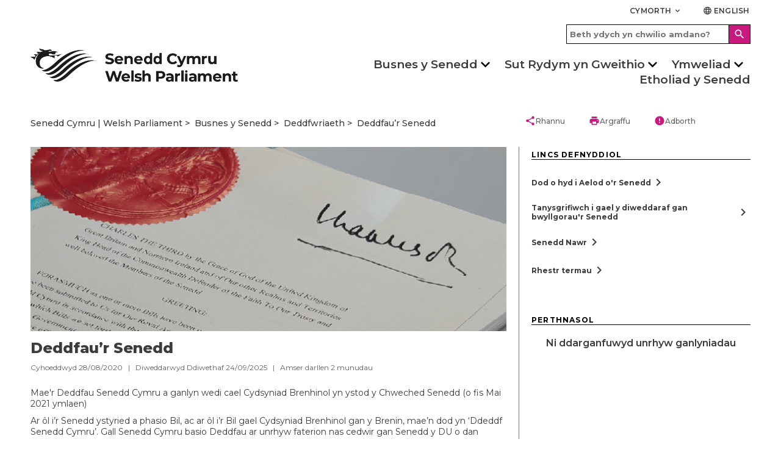

--- FILE ---
content_type: text/html; charset=utf-8
request_url: https://senedd.cymru/busnes-y-senedd/deddfwriaeth/deddfau-r-senedd/
body_size: 15160
content:

<!doctype html>
<html lang="cy-GB" data-browser="Mozilla/5.0 (Macintosh; Intel Mac OS X 10_15_7) AppleWebKit/537.36 (KHTML, like Gecko) Chrome/131.0.0.0 Safari/537.36; ClaudeBot/1.0; &#x2B;claudebot@anthropic.com)">
<head>
    <title>Deddfau&#x2019;r Senedd</title>
    <meta charset="UTF-8" />
    <meta name="viewport" content="initial-scale=1.0, width=device-width">
    <meta name="description" content="The Welsh Parliament is the democratically elected body that represents the interests of Wales and its people. Commonly known as the Senedd, it makes laws for Wales, agrees Welsh taxes and holds the Welsh Government to account." />
    <meta name="robots" content="index, follow" />
    <meta name="culture" content="cy-GB" />
    <meta name="theme-color" content="#c9187e" />
    <meta name="twitter:card" content="summary_large_image" />
            <meta name="twitter:site" content="@SeneddCymru" />
    <meta property="og:title" content="Deddfau&#x2019;r Senedd" />
            <meta property="og:description" content="Ar &#xF4;l i&#x2019;r Senedd ystyried a phasio Bil, ac ar &#xF4;l i&#x2019;r Bil gael Cydsyniad Brenhinol gan y Frenhines, mae&#x2019;n dod yn &#x2018;Ddeddf Senedd Cymru&#x2019;." />
            <meta property="og:image" content="https://senedd.cymru/media/m0fe2zs2/king-charles-sig-seal.png" />
    <meta property="og:url" content="https://senedd.cymru/busnes-y-senedd/deddfwriaeth/deddfau-r-senedd/" />
    <meta property="og:locale" content="cy-GB" />

    <link rel="stylesheet" href="https://fonts.googleapis.com/css?family=Montserrat:400,400i,500,600,600i,700,800&amp;display=swap">
    <link rel="stylesheet" href="https://fonts.googleapis.com/css?family=Material&#x2B;Icons">
    <link rel="stylesheet" type="text/css" media="all" href="/site/styles/main.css" />

    <link rel="icon" href="/media/w1gnoipf/senedd-placeholder_purple.jpg" />

        <link rel="canonical" href="/busnes-y-senedd/deddfwriaeth/deddfau-r-senedd/" />


                <link rel="stylesheet" href="/media/5ytndguk/seneddsiteoverrides_v20.css" />

    <script defer src="/site/scripts/picturefill.min.js"></script>
    <script defer src="/site/scripts/ImageLoad.min.js"></script>


</head>

<body>
    <a class="skip-to-content" accesskey="S" href="#content">Skip to main content</a>



    <header role="banner">
                
        


<div class="header container">

    

<div class="row header__site-controls-container">
    <div class="header__site-controls">
        <div class="site-controls__item site-controls__item--help">

            <a class="link link--semi-bold link--small link--uppercase " id="siteControlsHelpButton" href="#">
                Cymorth
                <i class="material-icons material-icons--tiny material-icons-align-sub" aria-hidden="true">
                    keyboard_arrow_down
                </i>
            </a>

                <ul class="site-controls__help-menu" aria-expanded="false" aria-label="Help Menu">
                        <li class="help-menu__item">
                            <a class="link link--bold help-menu__item-title" href="/rhestr-termau/">Geirfa</a>
                        </li>
                        <li class="help-menu__item">
                            <a class="link link--bold help-menu__item-title" href="/cymorth/cysylltu-a-ni/">Cysylltu &#xE2; ni</a>
                        </li>
                        <li class="help-menu__item">
                            <a class="link link--bold help-menu__item-title" href="/cymorth/">Cymorth</a>
                        </li>
                </ul>
        </div>

        <div class="site-controls__item site-controls__item">
            <a class="link link--semi-bold link--small link--language " href="https://senedd.wales/senedd-business/legislation/senedd-acts/" id="languageSwitchButton">
                <i class="material-icons material-icons--tiny material-icons-align-sub" aria-hidden="true">
                    language
                </i>
                English
            </a>
        </div>
    </div>
</div>

    <div class="row">
        <div class="header__inner">
                    <a class="header__logo header__logo--desktop" href="/" accesskey="1">
                        <img class="senedd-logo" alt="" src="/media/uxydnwo2/senedd-cymru-black.png" />
                    </a>
                    <a class="header__logo header__logo--mobile" href="/" accesskey="1">
                        <img class="senedd-logo" alt="" src="/media/30ced2mg/senedd-logo-small.png" />
                    </a>

            <button class="hamburger hamburger--spring" id="hamburger-menu-link" type="button" aria-label="Dewislen ff&#xF4;n symudol" aria-expanded="false">
                <span class="hamburger-box">
                    <span class="hamburger-inner hamburger-inner--black"></span>
                </span>
            </button>

            <div class="hamburger__container">
                <div class="hamburger__nav">
                    
<nav role="navigation" class="site-navigation__hamburger" aria-label="Main Navigation" aria-live="assertive">
    <ul class="site-hamburger__inner row">
                        <li class="site-hamburger__category">

                                <h3 class="site-hamburger__category-title">
                                    <a class="site-hamburger__category-title-button" role="button" tabindex="0" aria-expanded="false">
                                        Busnes y Senedd
                                        <i class=" material-icons button__icon button__icon--down" aria-hidden="true">chevron_right</i>
                                    </a>
                                </h3>
                                <div class="hamburger__category-menu" aria-expanded="false" style="height:0px;">
                                    <p class="hamburger-category-menu__title">
                                        <a class="hamburger-category-menu__title-link link" href="/busnes-y-senedd/">
                                            Mynd i dudalen Busnes y Senedd
                                            <i class="material-icons button__icon button__icon--no-margin" aria-hidden="true">chevron_right</i>
                                        </a>
                                    </p>

                                    <div class="hamburger-category-menu__sub-categories-wrapper">
                                            <div class="category-menu__column">
        <ul class="hamburger-category-menu__sub-categories">
                    <li class="hamburger-sub-categories__sub-category">
                                <h3 class="hamburger-sub-category__title">
                                    <a class="hamburger-menu__sub-category-title" href="/busnes-y-senedd/cyfarfod-llawn/">
                                        Cyfarfod Llawn
                                    </a>
                                </h3>

                            <ul class="hamburger-sub-category__links">
                                    <li class="hamburger-sub-category__link">
                                        <a class="link hamburger-sub-category__link-title" href="/busnes-y-senedd/cyfarfod-llawn/beth-yw-r-cyfarfod-llawn/">
                                            Beth yw&#x27;r Cyfarfod Llawn?
                                            <i class="material-icons button__icon button__icon--light-grey button__icon--small button__icon--no-margin" aria-hidden="true">chevron_right</i>
                                        </a>
                                    </li>
                            </ul>

                    </li>
                    <li class="hamburger-sub-categories__sub-category">
                                <h3 class="hamburger-sub-category__title">
                                    <a class="hamburger-menu__sub-category-title" href="/busnes-y-senedd/pwyllgorau/">
                                        Pwyllgorau&#x27;r Senedd
                                    </a>
                                </h3>

                            <ul class="hamburger-sub-category__links">
                                    <li class="hamburger-sub-category__link">
                                        <a class="link hamburger-sub-category__link-title" href="/busnes-y-senedd/pwyllgorau/cymryd-rhan-mewn-pwyllgor/">
                                            Cymryd rhan mewn pwyllgor
                                            <i class="material-icons button__icon button__icon--light-grey button__icon--small button__icon--no-margin" aria-hidden="true">chevron_right</i>
                                        </a>
                                    </li>
                            </ul>

                    </li>
                    <li class="hamburger-sub-categories__sub-category">
                                <h3 class="hamburger-sub-category__title">
                                    <a class="hamburger-menu__sub-category-title" href="https://cofnod.senedd.cymru/search">
                                        Y Cofnod
                                    </a>
                                </h3>

                            <ul class="hamburger-sub-category__links">
                                    <li class="hamburger-sub-category__link">
                                        <a class="link hamburger-sub-category__link-title" href="https://cofnod.senedd.cymru/search">
                                            Chwilio drwy&#x27;r Cofnod
                                            <i class="material-icons button__icon button__icon--light-grey button__icon--small button__icon--no-margin" aria-hidden="true">chevron_right</i>
                                        </a>
                                    </li>
                                    <li class="hamburger-sub-category__link">
                                        <a class="link hamburger-sub-category__link-title" href="/busnes-y-senedd/gwybodaeth-am-gofnod-y-trafodion/">
                                            Gwybodaeth am Gofnod y Trafodion
                                            <i class="material-icons button__icon button__icon--light-grey button__icon--small button__icon--no-margin" aria-hidden="true">chevron_right</i>
                                        </a>
                                    </li>
                            </ul>

                    </li>
                    <li class="hamburger-sub-categories__sub-category">
                                <h3 class="hamburger-sub-category__title">
                                    <a class="hamburger-menu__sub-category-title" href="/busnes-y-senedd/deddfwriaeth/">
                                        Deddfwriaeth
                                    </a>
                                </h3>

                            <ul class="hamburger-sub-category__links">
                                    <li class="hamburger-sub-category__link">
                                        <a class="link hamburger-sub-category__link-title" href="/busnes-y-senedd/deddfwriaeth/canllaw-i-r-broses-ddeddfu/">
                                            Canllaw i&#x27;r Broses Ddeddfu
                                            <i class="material-icons button__icon button__icon--light-grey button__icon--small button__icon--no-margin" aria-hidden="true">chevron_right</i>
                                        </a>
                                    </li>
                                    <li class="hamburger-sub-category__link">
                                        <a class="link hamburger-sub-category__link-title" href="/busnes-y-senedd/deddfwriaeth/">
                                            Hynt Biliau&#x27;r Senedd
                                            <i class="material-icons button__icon button__icon--light-grey button__icon--small button__icon--no-margin" aria-hidden="true">chevron_right</i>
                                        </a>
                                    </li>
                                    <li class="hamburger-sub-category__link">
                                        <a class="link hamburger-sub-category__link-title" href="/busnes-y-senedd/deddfwriaeth/deddfau-r-senedd/">
                                            Deddfau&#x2019;r Senedd
                                            <i class="material-icons button__icon button__icon--light-grey button__icon--small button__icon--no-margin" aria-hidden="true">chevron_right</i>
                                        </a>
                                    </li>
                                    <li class="hamburger-sub-category__link">
                                        <a class="link hamburger-sub-category__link-title" href="/busnes-y-senedd/deddfwriaeth/is-ddeddfwriaeth/">
                                            Subordinate Legislation
                                            <i class="material-icons button__icon button__icon--light-grey button__icon--small button__icon--no-margin" aria-hidden="true">chevron_right</i>
                                        </a>
                                    </li>
                                    <li class="hamburger-sub-category__link">
                                        <a class="link hamburger-sub-category__link-title" href="/busnes-y-senedd/cydsyniad-deddfwriaethol/">
                                            Cydsyniad Deddfwriaethol
                                            <i class="material-icons button__icon button__icon--light-grey button__icon--small button__icon--no-margin" aria-hidden="true">chevron_right</i>
                                        </a>
                                    </li>
                            </ul>

                    </li>
        </ul>
                                            </div>
                                            <div class="category-menu__column">
        <ul class="hamburger-category-menu__sub-categories">
                    <li class="hamburger-sub-categories__sub-category">
                                <h3 class="hamburger-sub-category__title">
                                    <a class="hamburger-menu__sub-category-title" href="/busnes-y-senedd/dogfennau-papurau-ac-adroddiadau/">
                                        Dogfennau
                                    </a>
                                </h3>

                            <ul class="hamburger-sub-category__links">
                                    <li class="hamburger-sub-category__link">
                                        <a class="link hamburger-sub-category__link-title" href="/busnes-y-senedd/ymddygiad-rheolau-a-chanllawiau/">
                                            Ymddygiad, Rheolau a Chanllawiau
                                            <i class="material-icons button__icon button__icon--light-grey button__icon--small button__icon--no-margin" aria-hidden="true">chevron_right</i>
                                        </a>
                                    </li>
                                    <li class="hamburger-sub-category__link">
                                        <a class="link hamburger-sub-category__link-title" href="/busnes-y-senedd/dogfennau-papurau-ac-adroddiadau/">
                                            Dogfennau, Papurau ac Adroddiadau
                                            <i class="material-icons button__icon button__icon--light-grey button__icon--small button__icon--no-margin" aria-hidden="true">chevron_right</i>
                                        </a>
                                    </li>
                            </ul>

                    </li>
                    <li class="hamburger-sub-categories__sub-category">
                                <h3 class="hamburger-sub-category__title">
                                    <a class="hamburger-menu__sub-category-title" href="/busnes-y-senedd/deisebau/">
                                        Deisebau
                                    </a>
                                </h3>

                            <ul class="hamburger-sub-category__links">
                                    <li class="hamburger-sub-category__link">
                                        <a class="link hamburger-sub-category__link-title" href="https://deisebau.senedd.cymru/">
                                            Llofnodwch ddeiseb
                                            <i class="material-icons button__icon button__icon--light-grey button__icon--small button__icon--no-margin" aria-hidden="true">chevron_right</i>
                                        </a>
                                    </li>
                                    <li class="hamburger-sub-category__link">
                                        <a class="link hamburger-sub-category__link-title" href="/busnes-y-senedd/deisebau/sut-mae-deisebau-n-gweithio/">
                                            Sut mae deisebau&#x2019;n gweithio
                                            <i class="material-icons button__icon button__icon--light-grey button__icon--small button__icon--no-margin" aria-hidden="true">chevron_right</i>
                                        </a>
                                    </li>
                                    <li class="hamburger-sub-category__link">
                                        <a class="link hamburger-sub-category__link-title" href="https://deisebau.senedd.cymru/deisebau/gwirio">
                                            Dechrau deiseb
                                            <i class="material-icons button__icon button__icon--light-grey button__icon--small button__icon--no-margin" aria-hidden="true">chevron_right</i>
                                        </a>
                                    </li>
                            </ul>

                    </li>
                    <li class="hamburger-sub-categories__sub-category">
                                <h3 class="hamburger-sub-category__title">
                                    <a class="hamburger-menu__sub-category-title" href="/senedd-nawr/">
                                        Senedd Nawr
                                    </a>
                                </h3>

                            <ul class="hamburger-sub-category__links">
                                    <li class="hamburger-sub-category__link">
                                        <a class="link hamburger-sub-category__link-title" href="/senedd-nawr/pynciau/">
                                            Pynciau
                                            <i class="material-icons button__icon button__icon--light-grey button__icon--small button__icon--no-margin" aria-hidden="true">chevron_right</i>
                                        </a>
                                    </li>
                                    <li class="hamburger-sub-category__link">
                                        <a class="link hamburger-sub-category__link-title" href="/senedd-nawr/blog-y-senedd/">
                                            Blog y Senedd
                                            <i class="material-icons button__icon button__icon--light-grey button__icon--small button__icon--no-margin" aria-hidden="true">chevron_right</i>
                                        </a>
                                    </li>
                            </ul>

                    </li>
                    <li class="hamburger-sub-categories__sub-category">
                                <h3 class="hamburger-sub-category__title">
                                    <a class="hamburger-menu__sub-category-title" href="/senedd-nawr/newyddion/">
                                        Newyddion
                                    </a>
                                </h3>


                    </li>
                    <li class="hamburger-sub-categories__sub-category">
                                <h3 class="hamburger-sub-category__title">
                                    <a class="hamburger-menu__sub-category-title" href="https://busnes.senedd.cymru/mgCalendarWeekView.aspx?MR=1&amp;umbraco=1">
                                        Calendr
                                    </a>
                                </h3>

                            <ul class="hamburger-sub-category__links">
                                    <li class="hamburger-sub-category__link">
                                        <a class="link hamburger-sub-category__link-title" href="/busnes-y-senedd/amserlen-y-senedd/">
                                            Amserlen y Senedd
                                            <i class="material-icons button__icon button__icon--light-grey button__icon--small button__icon--no-margin" aria-hidden="true">chevron_right</i>
                                        </a>
                                    </li>
                                    <li class="hamburger-sub-category__link">
                                        <a class="link hamburger-sub-category__link-title" href="/busnes-y-senedd/amserlen-y-senedd/dyddiadau-toriadau-r-senedd/">
                                            Dyddiadau toriadau&#x2019;r Senedd
                                            <i class="material-icons button__icon button__icon--light-grey button__icon--small button__icon--no-margin" aria-hidden="true">chevron_right</i>
                                        </a>
                                    </li>
                            </ul>

                    </li>
        </ul>
                                            </div>
                                            <div class="category-menu__column">
        <ul class="hamburger-category-menu__sub-categories">
                    <li class="hamburger-sub-categories__sub-category">
                                <h3 class="hamburger-sub-category__title">
                                    <a class="hamburger-menu__sub-category-title" href="/dod-o-hyd-i-aelod-o-r-senedd/">
                                        Aelodau o&#x27;r Senedd
                                    </a>
                                </h3>

                            <ul class="hamburger-sub-category__links">
                                    <li class="hamburger-sub-category__link">
                                        <a class="link hamburger-sub-category__link-title" href="/dod-o-hyd-i-aelod-o-r-senedd/">
                                            Dod o hyd i Aelod o&#x27;r Senedd
                                            <i class="material-icons button__icon button__icon--light-grey button__icon--small button__icon--no-margin" aria-hidden="true">chevron_right</i>
                                        </a>
                                    </li>
                            </ul>

                    </li>
                    <li class="hamburger-sub-categories__sub-category">
                                <h3 class="hamburger-sub-category__title">
                                    <a class="hamburger-menu__sub-category-title" href="https://www.senedd.tv/">
                                        Senedd TV
                                    </a>
                                </h3>


                    </li>
                    <li class="hamburger-sub-categories__sub-category">
                                <h3 class="hamburger-sub-category__title">
                                    <a class="hamburger-menu__sub-category-title" href="https://ymchwil.senedd.cymru/">
                                        Ymchwil y Senedd
                                    </a>
                                </h3>


                    </li>
                    <li class="hamburger-sub-categories__sub-category">
                                <a class="hamburger-sub-category__title hamburger-sub-category__title--with-subCategories" role="button" tabindex="0" aria-expanded="false">
                                    Llywodraethu
                                    <i class="material-icons button__icon button__icon--down button__icon--small" aria-hidden="true">chevron_right</i>
                                </a>

                            <ul class="hamburger-sub-category__links">
                                    <li class="hamburger-sub-category__link">
                                        <a class="link hamburger-sub-category__link-title" href="/comisiwn/">
                                            Comisiwn y Senedd
                                            <i class="material-icons button__icon button__icon--light-grey button__icon--small button__icon--no-margin" aria-hidden="true">chevron_right</i>
                                        </a>
                                    </li>
                                    <li class="hamburger-sub-category__link">
                                        <a class="link hamburger-sub-category__link-title" href="/comisiwn/mynediad-at-wybodaeth/">
                                            Mynediad at wybodaeth
                                            <i class="material-icons button__icon button__icon--light-grey button__icon--small button__icon--no-margin" aria-hidden="true">chevron_right</i>
                                        </a>
                                    </li>
                            </ul>

                    </li>
        </ul>
                                            </div>
                                    </div>

                                </div>

                        </li>
                        <li class="site-hamburger__category">

                                <h3 class="site-hamburger__category-title">
                                    <a class="site-hamburger__category-title-button" role="button" tabindex="0" aria-expanded="false">
                                        Sut Rydym yn Gweithio
                                        <i class=" material-icons button__icon button__icon--down" aria-hidden="true">chevron_right</i>
                                    </a>
                                </h3>
                                <div class="hamburger__category-menu" aria-expanded="false" style="height:0px;">
                                    <p class="hamburger-category-menu__title">
                                        <a class="hamburger-category-menu__title-link link" href="/sut-rydym-yn-gweithio/">
                                            Mynd i dudalen Sut rydym yn gweithio 
                                            <i class="material-icons button__icon button__icon--no-margin" aria-hidden="true">chevron_right</i>
                                        </a>
                                    </p>

                                    <div class="hamburger-category-menu__sub-categories-wrapper">
                                            <div class="category-menu__column">
        <ul class="hamburger-category-menu__sub-categories">
                    <li class="hamburger-sub-categories__sub-category">
                                <h3 class="hamburger-sub-category__title" tabindex="0">
                                    Ein r&#xF4;l
                                </h3>


                    </li>
                    <li class="hamburger-sub-categories__sub-category">
                                <h3 class="hamburger-sub-category__title">
                                    <a class="hamburger-menu__sub-category-title" href="/sut-rydym-yn-gweithio/ein-rol/pwerau/">
                                        Pwerau
                                    </a>
                                </h3>


                    </li>
                    <li class="hamburger-sub-categories__sub-category">
                                <h3 class="hamburger-sub-category__title">
                                    <a class="hamburger-menu__sub-category-title" href="/sut-rydym-yn-gweithio/ynghylch-aelodau-o-r-senedd/">
                                        Ynghylch Aelodau o&#x2019;r Senedd
                                    </a>
                                </h3>


                    </li>
                    <li class="hamburger-sub-categories__sub-category">
                                <h3 class="hamburger-sub-category__title">
                                    <a class="hamburger-menu__sub-category-title" href="/busnes-y-senedd/pwyllgorau/ynglyn-a-phwyllgoraur-senedd/">
                                        Yngl&#x177;n &#xE2; Phwyllgorau
                                    </a>
                                </h3>


                    </li>
        </ul>
                                            </div>
                                            <div class="category-menu__column">
        <ul class="hamburger-category-menu__sub-categories">
                    <li class="hamburger-sub-categories__sub-category">
                                <h3 class="hamburger-sub-category__title">
                                    <a class="hamburger-menu__sub-category-title" href="/busnes-y-senedd/llywydd/">
                                        Y Llywydd
                                    </a>
                                </h3>


                    </li>
                    <li class="hamburger-sub-categories__sub-category">
                                <h3 class="hamburger-sub-category__title">
                                    <a class="hamburger-menu__sub-category-title" href="/sut-rydym-yn-gweithio/hanes-datganoli-yng-nghymru/">
                                        Hanes Datganoli
                                    </a>
                                </h3>


                    </li>
                    <li class="hamburger-sub-categories__sub-category">
                                <h3 class="hamburger-sub-category__title">
                                    <a class="hamburger-menu__sub-category-title" href="/cyfleoedd-gwaith/">
                                        Gweithio i ni
                                    </a>
                                </h3>


                    </li>
                    <li class="hamburger-sub-categories__sub-category">
                                <h3 class="hamburger-sub-category__title">
                                    <a class="hamburger-menu__sub-category-title" href="/rhestr-termau/">
                                        Rhestr termau
                                    </a>
                                </h3>


                    </li>
        </ul>
                                            </div>
                                    </div>

                                </div>

                        </li>
                        <li class="site-hamburger__category">

                                <h3 class="site-hamburger__category-title">
                                    <a class="site-hamburger__category-title-button" role="button" tabindex="0" aria-expanded="false">
                                        Ymweliad
                                        <i class=" material-icons button__icon button__icon--down" aria-hidden="true">chevron_right</i>
                                    </a>
                                </h3>
                                <div class="hamburger__category-menu" aria-expanded="false" style="height:0px;">
                                    <p class="hamburger-category-menu__title">
                                        <a class="hamburger-category-menu__title-link link" href="/ymweld-a-ni/">
                                            Ymweld &#xE2;&#x27;r Senedd
                                            <i class="material-icons button__icon button__icon--no-margin" aria-hidden="true">chevron_right</i>
                                        </a>
                                    </p>

                                    <div class="hamburger-category-menu__sub-categories-wrapper">
                                            <div class="category-menu__column">
        <ul class="hamburger-category-menu__sub-categories">
                    <li class="hamburger-sub-categories__sub-category">
                                <h3 class="hamburger-sub-category__title">
                                    <a class="hamburger-menu__sub-category-title" href="/ymweld-a-ni/ein-hystad/y-senedd/">
                                        Yngl&#x177;n &#xE2;&#x2019;r Senedd
                                    </a>
                                </h3>

                            <ul class="hamburger-sub-category__links">
                                    <li class="hamburger-sub-category__link">
                                        <a class="link hamburger-sub-category__link-title" href="/ymweld-a-ni/ein-hystad/cynlluniwch-eich-ymweliad/">
                                            Cynlluniwch eich Ymweliad
                                            <i class="material-icons button__icon button__icon--light-grey button__icon--small button__icon--no-margin" aria-hidden="true">chevron_right</i>
                                        </a>
                                    </li>
                                    <li class="hamburger-sub-category__link">
                                        <a class="link hamburger-sub-category__link-title" href="/ymweld-a-ni/pethau-i-w-gwneud/teithiau-a-sgyrsiau-yn-y-senedd/">
                                            Teithiau a Sgyrsiau
                                            <i class="material-icons button__icon button__icon--light-grey button__icon--small button__icon--no-margin" aria-hidden="true">chevron_right</i>
                                        </a>
                                    </li>
                                    <li class="hamburger-sub-category__link">
                                        <a class="link hamburger-sub-category__link-title" href="/ymweld-a-ni/pethau-i-w-gwneud/mynd-i-ddadl-neu-gyfarfod/">
                                            Mynd i Ddadl neu Gyfarfod
                                            <i class="material-icons button__icon button__icon--light-grey button__icon--small button__icon--no-margin" aria-hidden="true">chevron_right</i>
                                        </a>
                                    </li>
                                    <li class="hamburger-sub-category__link">
                                        <a class="link hamburger-sub-category__link-title" href="/ymweld-a-ni/arddangosfeydd/">
                                            Arddangosfeydd
                                            <i class="material-icons button__icon button__icon--light-grey button__icon--small button__icon--no-margin" aria-hidden="true">chevron_right</i>
                                        </a>
                                    </li>
                            </ul>

                    </li>
                    <li class="hamburger-sub-categories__sub-category">
                                <h3 class="hamburger-sub-category__title">
                                    <a class="hamburger-menu__sub-category-title" href="/ymweld-a-ni/cynnal-digwyddiad/">
                                        Cynnal Digwyddiad
                                    </a>
                                </h3>


                    </li>
        </ul>
                                            </div>
                                            <div class="category-menu__column">
        <ul class="hamburger-category-menu__sub-categories">
                    <li class="hamburger-sub-categories__sub-category">
                                <h3 class="hamburger-sub-category__title">
                                    <a class="hamburger-menu__sub-category-title" href="/ymweld-a-ni/addysg-ac-ymgysylltu-a-phobl-ifanc/">
                                        Addysg ac Ymgysylltu &#xE2; Phobl Ifanc
                                    </a>
                                </h3>

                            <ul class="hamburger-sub-category__links">
                                    <li class="hamburger-sub-category__link">
                                        <a class="link hamburger-sub-category__link-title" href="/ymweld-a-ni/addysg-ac-ymgysylltu-a-phobl-ifanc/ymweld-a-ni/">
                                            Ymweliadau ysgolion &#xE2;&#x2019;r Senedd
                                            <i class="material-icons button__icon button__icon--light-grey button__icon--small button__icon--no-margin" aria-hidden="true">chevron_right</i>
                                        </a>
                                    </li>
                            </ul>

                    </li>
                    <li class="hamburger-sub-categories__sub-category">
                                <h3 class="hamburger-sub-category__title">
                                    <a class="hamburger-menu__sub-category-title" href="/ymweld-a-ni/ymgysylltu/">
                                        Ledled Cymru
                                    </a>
                                </h3>

                            <ul class="hamburger-sub-category__links">
                                    <li class="hamburger-sub-category__link">
                                        <a class="link hamburger-sub-category__link-title" href="/ymweld-a-ni/ymgysylltu/ymgysylltu-a-dinasyddion-1/">
                                            Ymgysylltu &#xE2; Dinasyddion
                                            <i class="material-icons button__icon button__icon--light-grey button__icon--small button__icon--no-margin" aria-hidden="true">chevron_right</i>
                                        </a>
                                    </li>
                            </ul>

                    </li>
                    <li class="hamburger-sub-categories__sub-category">
                                <h3 class="hamburger-sub-category__title">
                                    <a class="hamburger-menu__sub-category-title" href="/cymorth/cysylltu-a-ni/">
                                        Cysylltu &#xE2; ni
                                    </a>
                                </h3>


                    </li>
        </ul>
                                            </div>
                                    </div>

                                </div>

                        </li>
                        <li class="site-hamburger__category">

                                <a class="site-hamburger__category-title site-hamburger__category-title--main-link" href="/etholiad-y-senedd-2026/">Etholiad y Senedd </a>

                        </li>

    </ul>

        <div class="hamburger__search-container">
            <div class="hamburger__search">
                

    <form class="site-search__form " action="/chwilio/" method="GET">
        <div class="site-search-input-container">
            <input accesskey="4" class="site-search__input-box " type="text" placeholder="Beth ydych yn chwilio amdano?" name="searchTerm" aria-label="Hamburger search bar">
        </div>
        <div class="site-search-button-container">
            <button class="button button--site-search " aria-label="Hamburger search">
                <i class="material-icons material-icons--align-middle" aria-hidden="true">
                    search
                </i>
            </button>
        </div>
    </form>

            </div>
        </div>
</nav>

;

                </div>
            </div>

            <div class="header__search-nav-container">
                <div class="header__search">
                    

    <form class="site-search__form " action="/chwilio/" method="GET">
        <div class="site-search-input-container">
            <input accesskey="4" class="site-search__input-box " type="text" placeholder="Beth ydych yn chwilio amdano?" name="searchTerm" aria-label="Search bar">
        </div>
        <div class="site-search-button-container">
            <button class="button button--site-search " aria-label="Search">
                <i class="material-icons material-icons--align-middle" aria-hidden="true">
                    search
                </i>
            </button>
        </div>
    </form>

                </div>

                <div class="header__nav">
                    

<nav role="navigation" class="site-navigation site-navigation--hero-image   container" aria-label="Main Navigation" aria-live="assertive">
    <ul class="site-navigation__inner row">
                <li class="site-navigation__category ">

                        <button class="site-navigation__category-title-button site-navigation__category-title  " aria-expanded="false">Busnes y Senedd</button>
                        <div class="category-menu ">
                            <p class="category-menu__title">
                                <a class="category-menu__title link" href="/busnes-y-senedd/">
                                    Mynd i dudalen Busnes y Senedd
                                    <i class="material-icons button__icon button__icon--medium button__icon--no-margin" aria-hidden="true">
                                        chevron_right
                                    </i>
                                </a>
                            </p>

                            <div class="horizontal-rule horizontal-rule--no-margin"></div>

                            <div class="category-menu__column-container">
                                    <div class="category-menu__column">
        <ul class="category-menu__sub-categories">
                    <li class="sub-categories__sub-category">
                                <h3 class="sub-category__title sub-category__title--link">
                                    <a class="sub-category__title link" href="/busnes-y-senedd/cyfarfod-llawn/">
                                        Cyfarfod Llawn
                                        <i class="material-icons button__icon button__icon--light-grey button__icon--small button__icon--no-margin" aria-hidden="true">
                                            chevron_right
                                        </i>
                                    </a>
                                </h3>

                        
                            <ul class="sub-category__links">
                                    <li class="sub-category__link">
                                        <a class="link sub-category__link-title" href="/busnes-y-senedd/cyfarfod-llawn/beth-yw-r-cyfarfod-llawn/">
                                            Beth yw&#x27;r Cyfarfod Llawn?
                                            <i class="material-icons button__icon button__icon--light-grey button__icon--small button__icon--no-margin" aria-hidden="true">
                                                chevron_right
                                            </i>
                                        </a>
                                    </li>
                            </ul>
                    </li>
                    <li class="sub-categories__sub-category">
                                <h3 class="sub-category__title sub-category__title--link">
                                    <a class="sub-category__title link" href="/busnes-y-senedd/pwyllgorau/">
                                        Pwyllgorau&#x27;r Senedd
                                        <i class="material-icons button__icon button__icon--light-grey button__icon--small button__icon--no-margin" aria-hidden="true">
                                            chevron_right
                                        </i>
                                    </a>
                                </h3>

                        
                            <ul class="sub-category__links">
                                    <li class="sub-category__link">
                                        <a class="link sub-category__link-title" href="/busnes-y-senedd/pwyllgorau/cymryd-rhan-mewn-pwyllgor/">
                                            Cymryd rhan mewn pwyllgor
                                            <i class="material-icons button__icon button__icon--light-grey button__icon--small button__icon--no-margin" aria-hidden="true">
                                                chevron_right
                                            </i>
                                        </a>
                                    </li>
                            </ul>
                    </li>
                    <li class="sub-categories__sub-category">
                                <h3 class="sub-category__title sub-category__title--link">
                                    <a class="sub-category__title link" href="https://cofnod.senedd.cymru/search">
                                        Y Cofnod
                                        <i class="material-icons button__icon button__icon--light-grey button__icon--small button__icon--no-margin" aria-hidden="true">
                                            chevron_right
                                        </i>
                                    </a>
                                </h3>

                        
                            <ul class="sub-category__links">
                                    <li class="sub-category__link">
                                        <a class="link sub-category__link-title" href="https://cofnod.senedd.cymru/search">
                                            Chwilio drwy&#x27;r Cofnod
                                            <i class="material-icons button__icon button__icon--light-grey button__icon--small button__icon--no-margin" aria-hidden="true">
                                                chevron_right
                                            </i>
                                        </a>
                                    </li>
                                    <li class="sub-category__link">
                                        <a class="link sub-category__link-title" href="/busnes-y-senedd/gwybodaeth-am-gofnod-y-trafodion/">
                                            Gwybodaeth am Gofnod y Trafodion
                                            <i class="material-icons button__icon button__icon--light-grey button__icon--small button__icon--no-margin" aria-hidden="true">
                                                chevron_right
                                            </i>
                                        </a>
                                    </li>
                            </ul>
                    </li>
                    <li class="sub-categories__sub-category">
                                <h3 class="sub-category__title sub-category__title--link">
                                    <a class="sub-category__title link" href="/busnes-y-senedd/deddfwriaeth/">
                                        Deddfwriaeth
                                        <i class="material-icons button__icon button__icon--light-grey button__icon--small button__icon--no-margin" aria-hidden="true">
                                            chevron_right
                                        </i>
                                    </a>
                                </h3>

                        
                            <ul class="sub-category__links">
                                    <li class="sub-category__link">
                                        <a class="link sub-category__link-title" href="/busnes-y-senedd/deddfwriaeth/canllaw-i-r-broses-ddeddfu/">
                                            Canllaw i&#x27;r Broses Ddeddfu
                                            <i class="material-icons button__icon button__icon--light-grey button__icon--small button__icon--no-margin" aria-hidden="true">
                                                chevron_right
                                            </i>
                                        </a>
                                    </li>
                                    <li class="sub-category__link">
                                        <a class="link sub-category__link-title" href="/busnes-y-senedd/deddfwriaeth/">
                                            Hynt Biliau&#x27;r Senedd
                                            <i class="material-icons button__icon button__icon--light-grey button__icon--small button__icon--no-margin" aria-hidden="true">
                                                chevron_right
                                            </i>
                                        </a>
                                    </li>
                                    <li class="sub-category__link">
                                        <a class="link sub-category__link-title" href="/busnes-y-senedd/deddfwriaeth/deddfau-r-senedd/">
                                            Deddfau&#x2019;r Senedd
                                            <i class="material-icons button__icon button__icon--light-grey button__icon--small button__icon--no-margin" aria-hidden="true">
                                                chevron_right
                                            </i>
                                        </a>
                                    </li>
                                    <li class="sub-category__link">
                                        <a class="link sub-category__link-title" href="/busnes-y-senedd/deddfwriaeth/is-ddeddfwriaeth/">
                                            Subordinate Legislation
                                            <i class="material-icons button__icon button__icon--light-grey button__icon--small button__icon--no-margin" aria-hidden="true">
                                                chevron_right
                                            </i>
                                        </a>
                                    </li>
                                    <li class="sub-category__link">
                                        <a class="link sub-category__link-title" href="/busnes-y-senedd/cydsyniad-deddfwriaethol/">
                                            Cydsyniad Deddfwriaethol
                                            <i class="material-icons button__icon button__icon--light-grey button__icon--small button__icon--no-margin" aria-hidden="true">
                                                chevron_right
                                            </i>
                                        </a>
                                    </li>
                            </ul>
                    </li>
        </ul>
                                    </div>
                                    <div class="category-menu__column">
        <ul class="category-menu__sub-categories">
                    <li class="sub-categories__sub-category">
                                <h3 class="sub-category__title sub-category__title--link">
                                    <a class="sub-category__title link" href="/busnes-y-senedd/dogfennau-papurau-ac-adroddiadau/">
                                        Dogfennau
                                        <i class="material-icons button__icon button__icon--light-grey button__icon--small button__icon--no-margin" aria-hidden="true">
                                            chevron_right
                                        </i>
                                    </a>
                                </h3>

                        
                            <ul class="sub-category__links">
                                    <li class="sub-category__link">
                                        <a class="link sub-category__link-title" href="/busnes-y-senedd/ymddygiad-rheolau-a-chanllawiau/">
                                            Ymddygiad, Rheolau a Chanllawiau
                                            <i class="material-icons button__icon button__icon--light-grey button__icon--small button__icon--no-margin" aria-hidden="true">
                                                chevron_right
                                            </i>
                                        </a>
                                    </li>
                                    <li class="sub-category__link">
                                        <a class="link sub-category__link-title" href="/busnes-y-senedd/dogfennau-papurau-ac-adroddiadau/">
                                            Dogfennau, Papurau ac Adroddiadau
                                            <i class="material-icons button__icon button__icon--light-grey button__icon--small button__icon--no-margin" aria-hidden="true">
                                                chevron_right
                                            </i>
                                        </a>
                                    </li>
                            </ul>
                    </li>
                    <li class="sub-categories__sub-category">
                                <h3 class="sub-category__title sub-category__title--link">
                                    <a class="sub-category__title link" href="/busnes-y-senedd/deisebau/">
                                        Deisebau
                                        <i class="material-icons button__icon button__icon--light-grey button__icon--small button__icon--no-margin" aria-hidden="true">
                                            chevron_right
                                        </i>
                                    </a>
                                </h3>

                        
                            <ul class="sub-category__links">
                                    <li class="sub-category__link">
                                        <a class="link sub-category__link-title" href="https://deisebau.senedd.cymru/">
                                            Llofnodwch ddeiseb
                                            <i class="material-icons button__icon button__icon--light-grey button__icon--small button__icon--no-margin" aria-hidden="true">
                                                chevron_right
                                            </i>
                                        </a>
                                    </li>
                                    <li class="sub-category__link">
                                        <a class="link sub-category__link-title" href="/busnes-y-senedd/deisebau/sut-mae-deisebau-n-gweithio/">
                                            Sut mae deisebau&#x2019;n gweithio
                                            <i class="material-icons button__icon button__icon--light-grey button__icon--small button__icon--no-margin" aria-hidden="true">
                                                chevron_right
                                            </i>
                                        </a>
                                    </li>
                                    <li class="sub-category__link">
                                        <a class="link sub-category__link-title" href="https://deisebau.senedd.cymru/deisebau/gwirio">
                                            Dechrau deiseb
                                            <i class="material-icons button__icon button__icon--light-grey button__icon--small button__icon--no-margin" aria-hidden="true">
                                                chevron_right
                                            </i>
                                        </a>
                                    </li>
                            </ul>
                    </li>
                    <li class="sub-categories__sub-category">
                                <h3 class="sub-category__title sub-category__title--link">
                                    <a class="sub-category__title link" href="/senedd-nawr/">
                                        Senedd Nawr
                                        <i class="material-icons button__icon button__icon--light-grey button__icon--small button__icon--no-margin" aria-hidden="true">
                                            chevron_right
                                        </i>
                                    </a>
                                </h3>

                        
                            <ul class="sub-category__links">
                                    <li class="sub-category__link">
                                        <a class="link sub-category__link-title" href="/senedd-nawr/pynciau/">
                                            Pynciau
                                            <i class="material-icons button__icon button__icon--light-grey button__icon--small button__icon--no-margin" aria-hidden="true">
                                                chevron_right
                                            </i>
                                        </a>
                                    </li>
                                    <li class="sub-category__link">
                                        <a class="link sub-category__link-title" href="/senedd-nawr/blog-y-senedd/">
                                            Blog y Senedd
                                            <i class="material-icons button__icon button__icon--light-grey button__icon--small button__icon--no-margin" aria-hidden="true">
                                                chevron_right
                                            </i>
                                        </a>
                                    </li>
                            </ul>
                    </li>
                    <li class="sub-categories__sub-category">
                                <h3 class="sub-category__title sub-category__title--link">
                                    <a class="sub-category__title link" href="/senedd-nawr/newyddion/">
                                        Newyddion
                                        <i class="material-icons button__icon button__icon--light-grey button__icon--small button__icon--no-margin" aria-hidden="true">
                                            chevron_right
                                        </i>
                                    </a>
                                </h3>

                        
                    </li>
                    <li class="sub-categories__sub-category">
                                <h3 class="sub-category__title sub-category__title--link">
                                    <a class="sub-category__title link" href="https://busnes.senedd.cymru/mgCalendarWeekView.aspx?MR=1&amp;umbraco=1">
                                        Calendr
                                        <i class="material-icons button__icon button__icon--light-grey button__icon--small button__icon--no-margin" aria-hidden="true">
                                            chevron_right
                                        </i>
                                    </a>
                                </h3>

                        
                            <ul class="sub-category__links">
                                    <li class="sub-category__link">
                                        <a class="link sub-category__link-title" href="/busnes-y-senedd/amserlen-y-senedd/">
                                            Amserlen y Senedd
                                            <i class="material-icons button__icon button__icon--light-grey button__icon--small button__icon--no-margin" aria-hidden="true">
                                                chevron_right
                                            </i>
                                        </a>
                                    </li>
                                    <li class="sub-category__link">
                                        <a class="link sub-category__link-title" href="/busnes-y-senedd/amserlen-y-senedd/dyddiadau-toriadau-r-senedd/">
                                            Dyddiadau toriadau&#x2019;r Senedd
                                            <i class="material-icons button__icon button__icon--light-grey button__icon--small button__icon--no-margin" aria-hidden="true">
                                                chevron_right
                                            </i>
                                        </a>
                                    </li>
                            </ul>
                    </li>
        </ul>
                                    </div>
                                    <div class="category-menu__column">
        <ul class="category-menu__sub-categories">
                    <li class="sub-categories__sub-category">
                                <h3 class="sub-category__title sub-category__title--link">
                                    <a class="sub-category__title link" href="/dod-o-hyd-i-aelod-o-r-senedd/">
                                        Aelodau o&#x27;r Senedd
                                        <i class="material-icons button__icon button__icon--light-grey button__icon--small button__icon--no-margin" aria-hidden="true">
                                            chevron_right
                                        </i>
                                    </a>
                                </h3>

                        
                            <ul class="sub-category__links">
                                    <li class="sub-category__link">
                                        <a class="link sub-category__link-title" href="/dod-o-hyd-i-aelod-o-r-senedd/">
                                            Dod o hyd i Aelod o&#x27;r Senedd
                                            <i class="material-icons button__icon button__icon--light-grey button__icon--small button__icon--no-margin" aria-hidden="true">
                                                chevron_right
                                            </i>
                                        </a>
                                    </li>
                            </ul>
                    </li>
                    <li class="sub-categories__sub-category">
                                <h3 class="sub-category__title sub-category__title--link">
                                    <a class="sub-category__title link" href="https://www.senedd.tv/">
                                        Senedd TV
                                        <i class="material-icons button__icon button__icon--light-grey button__icon--small button__icon--no-margin" aria-hidden="true">
                                            chevron_right
                                        </i>
                                    </a>
                                </h3>

                        
                    </li>
                    <li class="sub-categories__sub-category">
                                <h3 class="sub-category__title sub-category__title--link">
                                    <a class="sub-category__title link" href="https://ymchwil.senedd.cymru/">
                                        Ymchwil y Senedd
                                        <i class="material-icons button__icon button__icon--light-grey button__icon--small button__icon--no-margin" aria-hidden="true">
                                            chevron_right
                                        </i>
                                    </a>
                                </h3>

                        
                    </li>
                    <li class="sub-categories__sub-category">
                                <h3 class="sub-category__title">
                                    Llywodraethu
                                </h3>

                        
                            <ul class="sub-category__links">
                                    <li class="sub-category__link">
                                        <a class="link sub-category__link-title" href="/comisiwn/">
                                            Comisiwn y Senedd
                                            <i class="material-icons button__icon button__icon--light-grey button__icon--small button__icon--no-margin" aria-hidden="true">
                                                chevron_right
                                            </i>
                                        </a>
                                    </li>
                                    <li class="sub-category__link">
                                        <a class="link sub-category__link-title" href="/comisiwn/mynediad-at-wybodaeth/">
                                            Mynediad at wybodaeth
                                            <i class="material-icons button__icon button__icon--light-grey button__icon--small button__icon--no-margin" aria-hidden="true">
                                                chevron_right
                                            </i>
                                        </a>
                                    </li>
                            </ul>
                    </li>
        </ul>
                                    </div>
                            </div>
                        </div>

                </li>
                <li class="site-navigation__category ">

                        <button class="site-navigation__category-title-button site-navigation__category-title  " aria-expanded="false">Sut Rydym yn Gweithio</button>
                        <div class="category-menu ">
                            <p class="category-menu__title">
                                <a class="category-menu__title link" href="/sut-rydym-yn-gweithio/">
                                    Mynd i dudalen Sut rydym yn gweithio 
                                    <i class="material-icons button__icon button__icon--medium button__icon--no-margin" aria-hidden="true">
                                        chevron_right
                                    </i>
                                </a>
                            </p>

                            <div class="horizontal-rule horizontal-rule--no-margin"></div>

                            <div class="category-menu__column-container">
                                    <div class="category-menu__column">
        <ul class="category-menu__sub-categories">
                    <li class="sub-categories__sub-category">
                                <h3 class="sub-category__title">
                                    Ein r&#xF4;l
                                </h3>

                        
                    </li>
                    <li class="sub-categories__sub-category">
                                <h3 class="sub-category__title sub-category__title--link">
                                    <a class="sub-category__title link" href="/sut-rydym-yn-gweithio/ein-rol/pwerau/">
                                        Pwerau
                                        <i class="material-icons button__icon button__icon--light-grey button__icon--small button__icon--no-margin" aria-hidden="true">
                                            chevron_right
                                        </i>
                                    </a>
                                </h3>

                        
                    </li>
                    <li class="sub-categories__sub-category">
                                <h3 class="sub-category__title sub-category__title--link">
                                    <a class="sub-category__title link" href="/sut-rydym-yn-gweithio/ynghylch-aelodau-o-r-senedd/">
                                        Ynghylch Aelodau o&#x2019;r Senedd
                                        <i class="material-icons button__icon button__icon--light-grey button__icon--small button__icon--no-margin" aria-hidden="true">
                                            chevron_right
                                        </i>
                                    </a>
                                </h3>

                        
                    </li>
                    <li class="sub-categories__sub-category">
                                <h3 class="sub-category__title sub-category__title--link">
                                    <a class="sub-category__title link" href="/busnes-y-senedd/pwyllgorau/ynglyn-a-phwyllgoraur-senedd/">
                                        Yngl&#x177;n &#xE2; Phwyllgorau
                                        <i class="material-icons button__icon button__icon--light-grey button__icon--small button__icon--no-margin" aria-hidden="true">
                                            chevron_right
                                        </i>
                                    </a>
                                </h3>

                        
                    </li>
        </ul>
                                    </div>
                                    <div class="category-menu__column">
        <ul class="category-menu__sub-categories">
                    <li class="sub-categories__sub-category">
                                <h3 class="sub-category__title sub-category__title--link">
                                    <a class="sub-category__title link" href="/busnes-y-senedd/llywydd/">
                                        Y Llywydd
                                        <i class="material-icons button__icon button__icon--light-grey button__icon--small button__icon--no-margin" aria-hidden="true">
                                            chevron_right
                                        </i>
                                    </a>
                                </h3>

                        
                    </li>
                    <li class="sub-categories__sub-category">
                                <h3 class="sub-category__title sub-category__title--link">
                                    <a class="sub-category__title link" href="/sut-rydym-yn-gweithio/hanes-datganoli-yng-nghymru/">
                                        Hanes Datganoli
                                        <i class="material-icons button__icon button__icon--light-grey button__icon--small button__icon--no-margin" aria-hidden="true">
                                            chevron_right
                                        </i>
                                    </a>
                                </h3>

                        
                    </li>
                    <li class="sub-categories__sub-category">
                                <h3 class="sub-category__title sub-category__title--link">
                                    <a class="sub-category__title link" href="/cyfleoedd-gwaith/">
                                        Gweithio i ni
                                        <i class="material-icons button__icon button__icon--light-grey button__icon--small button__icon--no-margin" aria-hidden="true">
                                            chevron_right
                                        </i>
                                    </a>
                                </h3>

                        
                    </li>
                    <li class="sub-categories__sub-category">
                                <h3 class="sub-category__title sub-category__title--link">
                                    <a class="sub-category__title link" href="/rhestr-termau/">
                                        Rhestr termau
                                        <i class="material-icons button__icon button__icon--light-grey button__icon--small button__icon--no-margin" aria-hidden="true">
                                            chevron_right
                                        </i>
                                    </a>
                                </h3>

                        
                    </li>
        </ul>
                                    </div>
                            </div>
                        </div>

                </li>
                <li class="site-navigation__category ">

                        <button class="site-navigation__category-title-button site-navigation__category-title  " aria-expanded="false">Ymweliad</button>
                        <div class="category-menu ">
                            <p class="category-menu__title">
                                <a class="category-menu__title link" href="/ymweld-a-ni/">
                                    Ymweld &#xE2;&#x27;r Senedd
                                    <i class="material-icons button__icon button__icon--medium button__icon--no-margin" aria-hidden="true">
                                        chevron_right
                                    </i>
                                </a>
                            </p>

                            <div class="horizontal-rule horizontal-rule--no-margin"></div>

                            <div class="category-menu__column-container">
                                    <div class="category-menu__column">
        <ul class="category-menu__sub-categories">
                    <li class="sub-categories__sub-category">
                                <h3 class="sub-category__title sub-category__title--link">
                                    <a class="sub-category__title link" href="/ymweld-a-ni/ein-hystad/y-senedd/">
                                        Yngl&#x177;n &#xE2;&#x2019;r Senedd
                                        <i class="material-icons button__icon button__icon--light-grey button__icon--small button__icon--no-margin" aria-hidden="true">
                                            chevron_right
                                        </i>
                                    </a>
                                </h3>

                        
                            <ul class="sub-category__links">
                                    <li class="sub-category__link">
                                        <a class="link sub-category__link-title" href="/ymweld-a-ni/ein-hystad/cynlluniwch-eich-ymweliad/">
                                            Cynlluniwch eich Ymweliad
                                            <i class="material-icons button__icon button__icon--light-grey button__icon--small button__icon--no-margin" aria-hidden="true">
                                                chevron_right
                                            </i>
                                        </a>
                                    </li>
                                    <li class="sub-category__link">
                                        <a class="link sub-category__link-title" href="/ymweld-a-ni/pethau-i-w-gwneud/teithiau-a-sgyrsiau-yn-y-senedd/">
                                            Teithiau a Sgyrsiau
                                            <i class="material-icons button__icon button__icon--light-grey button__icon--small button__icon--no-margin" aria-hidden="true">
                                                chevron_right
                                            </i>
                                        </a>
                                    </li>
                                    <li class="sub-category__link">
                                        <a class="link sub-category__link-title" href="/ymweld-a-ni/pethau-i-w-gwneud/mynd-i-ddadl-neu-gyfarfod/">
                                            Mynd i Ddadl neu Gyfarfod
                                            <i class="material-icons button__icon button__icon--light-grey button__icon--small button__icon--no-margin" aria-hidden="true">
                                                chevron_right
                                            </i>
                                        </a>
                                    </li>
                                    <li class="sub-category__link">
                                        <a class="link sub-category__link-title" href="/ymweld-a-ni/arddangosfeydd/">
                                            Arddangosfeydd
                                            <i class="material-icons button__icon button__icon--light-grey button__icon--small button__icon--no-margin" aria-hidden="true">
                                                chevron_right
                                            </i>
                                        </a>
                                    </li>
                            </ul>
                    </li>
                    <li class="sub-categories__sub-category">
                                <h3 class="sub-category__title sub-category__title--link">
                                    <a class="sub-category__title link" href="/ymweld-a-ni/cynnal-digwyddiad/">
                                        Cynnal Digwyddiad
                                        <i class="material-icons button__icon button__icon--light-grey button__icon--small button__icon--no-margin" aria-hidden="true">
                                            chevron_right
                                        </i>
                                    </a>
                                </h3>

                        
                    </li>
        </ul>
                                    </div>
                                    <div class="category-menu__column">
        <ul class="category-menu__sub-categories">
                    <li class="sub-categories__sub-category">
                                <h3 class="sub-category__title sub-category__title--link">
                                    <a class="sub-category__title link" href="/ymweld-a-ni/addysg-ac-ymgysylltu-a-phobl-ifanc/">
                                        Addysg ac Ymgysylltu &#xE2; Phobl Ifanc
                                        <i class="material-icons button__icon button__icon--light-grey button__icon--small button__icon--no-margin" aria-hidden="true">
                                            chevron_right
                                        </i>
                                    </a>
                                </h3>

                        
                            <ul class="sub-category__links">
                                    <li class="sub-category__link">
                                        <a class="link sub-category__link-title" href="/ymweld-a-ni/addysg-ac-ymgysylltu-a-phobl-ifanc/ymweld-a-ni/">
                                            Ymweliadau ysgolion &#xE2;&#x2019;r Senedd
                                            <i class="material-icons button__icon button__icon--light-grey button__icon--small button__icon--no-margin" aria-hidden="true">
                                                chevron_right
                                            </i>
                                        </a>
                                    </li>
                            </ul>
                    </li>
                    <li class="sub-categories__sub-category">
                                <h3 class="sub-category__title sub-category__title--link">
                                    <a class="sub-category__title link" href="/ymweld-a-ni/ymgysylltu/">
                                        Ledled Cymru
                                        <i class="material-icons button__icon button__icon--light-grey button__icon--small button__icon--no-margin" aria-hidden="true">
                                            chevron_right
                                        </i>
                                    </a>
                                </h3>

                        
                            <ul class="sub-category__links">
                                    <li class="sub-category__link">
                                        <a class="link sub-category__link-title" href="/ymweld-a-ni/ymgysylltu/ymgysylltu-a-dinasyddion-1/">
                                            Ymgysylltu &#xE2; Dinasyddion
                                            <i class="material-icons button__icon button__icon--light-grey button__icon--small button__icon--no-margin" aria-hidden="true">
                                                chevron_right
                                            </i>
                                        </a>
                                    </li>
                            </ul>
                    </li>
                    <li class="sub-categories__sub-category">
                                <h3 class="sub-category__title sub-category__title--link">
                                    <a class="sub-category__title link" href="/cymorth/cysylltu-a-ni/">
                                        Cysylltu &#xE2; ni
                                        <i class="material-icons button__icon button__icon--light-grey button__icon--small button__icon--no-margin" aria-hidden="true">
                                            chevron_right
                                        </i>
                                    </a>
                                </h3>

                        
                    </li>
        </ul>
                                    </div>
                            </div>
                        </div>

                </li>
                <li class="site-navigation__category ">

                        <a class="site-navigation__category-title  " href="/etholiad-y-senedd-2026/">Etholiad y Senedd </a>

                </li>
    </ul>

</nav>


                </div>
            </div>

        </div>
    </div>
</div>
 
                    <div class="header header--subHeader container header__two-columns">
                        <div class="header__row header__row--subHeader row ">
                            

    <nav class="site-breadcrumbs" aria-label="Breadcrumb">
        <ol class="site-breadcrumbs__inner">
                    <li class="breadcrumb">
                        <a class="link link--middle link--after-arrow" href="/">Senedd Cymru | Welsh Parliament</a>
                    </li>
                    <li class="breadcrumb">
                        <a class="link link--middle link--after-arrow" href="/busnes-y-senedd/">Busnes y Senedd</a>
                    </li>
                    <li class="breadcrumb">
                        <a class="link link--middle link--after-arrow" href="/busnes-y-senedd/deddfwriaeth/">Deddfwriaeth</a>
                    </li>
                    <li class="breadcrumb">
                        <a class="link link--middle" href="/busnes-y-senedd/deddfwriaeth/deddfau-r-senedd/" aria-current="page">Deddfau&#x2019;r Senedd</a>

                    </li>
        </ol>
    </nav>


                                


<div class="site-utility-buttons" aria-label="Breadcrumb">
    <ul class="site-utility-button__list">
        <li class="utility-button-outer share-button-container">
            <a class="link link--middle link--light-grey link__text--small" tabindex="0" id="shareButton" data-culture="cy-GB" aria-expanded="false" role="button">
                <i class="material-icons material-icons--align-middle material-icons--pink material-icons--small" aria-hidden="true">
                    share
                </i>
                Rhannu
            </a>
	        <ul class="site-utility-button__options" aria-labelledby="shareButton">
		        <div class="umb-block-list">

<li class="site-utility-button__option">
		<a class="site-utility-button__link" id="copyButton" title="Copi URL i&#x27;r clipfwrdd" href="#" role="button">
			<img data-src="/media/31fbb1it/share_clipboard.jpg" class="icon icon--regular icon--align-middle" alt="Eicon copi URL i&#x27;r clipfwrdd" aria-hidden="true"/>
		</a>
</li>

<li class="site-utility-button__option">
		<a class="site-utility-button__link" id="facebookButton" title="Rhannu ar Facebook" href="https://www.facebook.com/sharer/sharer.php?u=https://senedd.cymru/busnes-y-senedd/deddfwriaeth/deddfau-r-senedd/" target="_blank" >
			<img data-src="/media/sdeh5vba/share_facebook.jpg" class="icon icon--regular icon--align-middle" alt="Eicon rhannu ar Facebook" aria-hidden="true"/>
		</a>
</li>

<li class="site-utility-button__option">
		<a class="site-utility-button__link" id="twitterButton" title="Rhannu ar Twitter" href="https://twitter.com/intent/tweet?text=Deddfau&#x2019;r%20Senedd&amp;via=SeneddCymru&amp;url=https://senedd.cymru/busnes-y-senedd/deddfwriaeth/deddfau-r-senedd/" target="_blank" >
			<img data-src="/media/5y3bjodn/share_x.png" class="icon icon--regular icon--align-middle" alt="Eicon rhannu ar Twitter" aria-hidden="true"/>
		</a>
</li>

<li class="site-utility-button__option">
		<a class="site-utility-button__link" id="emailButton" title="Rhannu drwy e-bost" href="mailto:?Subject=Rhannwyd%20o%20Senedd%20Cymru%20-%20Deddfau&#x2019;r%20Senedd&amp;body=https://senedd.cymru/busnes-y-senedd/deddfwriaeth/deddfau-r-senedd/" target="_blank" >
			<img data-src="/media/wjdfi3g3/share_mail.jpg" class="icon icon--regular icon--align-middle" alt="Eicon rhannu drwy e-bost" aria-hidden="true"/>
		</a>
</li>
</div>

	        </ul>
            <div class="site-utility-button__copy-confirm-banner" id="copyConfirmBanner" aria-hidden="true">
                <div class="site-utility-button__copy-confirm-text">
                    Copied to Clipboard
                </div>
            </div>
        </li>

        <li class="utility-button-outer print-button-container">
            <a class="link link--middle link--light-grey link__text--small print-button" tabindex="0">
                <i class="material-icons material-icons--align-middle material-icons--pink material-icons--small" aria-hidden="true">
                    print
                </i>
                Argraffu
            </a>
        </li>

        <li class="utility-button-outer feedback-button-container">
            <a class="link link--middle link--light-grey link__text--small" href="/cymorth/cysylltu-a-ni/">
                <i class="material-icons material-icons--align-middle material-icons--pink material-icons--small" aria-hidden="true">
                    error
                </i>
                Adborth
            </a>
        </li>
    </ul>
</div>


                        </div>
                    </div>
    </header>

    <main role="main" id="content">
        <div class="master-grid">

    <div class="container">
        <!-- Mobile image -->
            <img class="image__content-page image__content-page--mobile" data-src="/media/m0fe2zs2/king-charles-sig-seal.png?width=585&amp;height=300&amp;v=1db4f0bd2498630&amp;quality=75" />

        <div class="row content-page__container">
			

<figure class="image_figure image_figure--outside image_figure--content-header-large">
    <img class="image__content-page image__content-page--outside image__content-page--content-header-large" data-src="/media/m0fe2zs2/king-charles-sig-seal.png?width=789&amp;height=305&amp;v=1db4f0bd2498630&amp;quality=75" alt="Llofnod Brenin Siarl y trydydd " />
    <p class="image-content-page__caption"></p>
</figure>
            <!--Left column-->
            <div class="content-page__left-col">
			

<figure class="image_figure image_figure--inside image_figure--content-header-large">
    <img class="image__content-page image__content-page--inside image__content-page--content-header-large" data-src="/media/m0fe2zs2/king-charles-sig-seal.png?width=789&amp;height=305&amp;v=1db4f0bd2498630&amp;quality=75" alt="Llofnod Brenin Siarl y trydydd " />
    <p class="image-content-page__caption"></p>
</figure>
                <h1 class="content-page__heading-text">Deddfau&#x2019;r Senedd</h1>
                <p class="content-page__info-text">

                    Cyhoeddwyd 28/08/2020

                         &nbsp | &nbsp Diweddarwyd Ddiwethaf 24/09/2025

                         &nbsp | &nbsp
                        

<span class="reading-time-calculation">
    <span class="reading-time-calculation__prefix">Amser darllen</span>
    <span class="reading-time-calculation__estimate" id="reading-time-estimate"></span>
    <span class="reading-time-calculation__suffix">munudau</span>
</span>

<script src="/site/scripts/CalculateReadingTime.min.js"></script>
                </p>

                <div class="body-text" id="calculate-reading-time">
                    <p>Mae'r Deddfau Senedd Cymru a ganlyn wedi cael Cydsyniad Brenhinol yn ystod y Chweched Senedd (o fis Mai 2021 ymlaen)</p>
<p>Ar ôl i’r Senedd ystyried a phasio Bil, ac ar ôl i’r Bil gael Cydsyniad Brenhinol gan y Brenin, mae’n dod yn ‘Ddeddf Senedd Cymru’. Gall Senedd Cymru basio Deddfau ar unrhyw faterion nas cedwir gan Senedd y DU o dan Ddeddf Llywodraeth Cymru 2006 (fel y’i diwygiwyd gan Ddeddf Cymru 2017).</p>
<p>Ceir rhagor o wybodaeth am ddeddfwriaeth y Senedd, Biliau a'r&nbsp;<a href="/busnes-y-senedd/deddfwriaeth/cyfnodau-biliau-cyhoeddus/" title="Y Broses Ddeddfu">broses ddeddfu&nbsp;</a>ar dudalennau&nbsp;<a href="/busnes-y-senedd/deddfwriaeth/" title="Deddfwriaeth">Deddfwriaeth y wefan.</a></p>
<h2>Deddfau'r Senedd a gyflwynwyd gan Llywodraeth Cymru</h2>
<ul>
<li><a href="https://busnes.senedd.cymru/mgIssueHistoryHome.aspx?IId=44788" title="Deddf Llety Ymwelwyr (Cofrestr ac Ardoll) Etc (Cymru) 2025" data-anchor="?IId=44788">Deddf Llety Ymwelwyr (Cofrestr ac Ardoll) Etc (Cymru) 2025</a></li>
<li><a href="https://busnes.senedd.cymru/mgIssueHistoryHome.aspx?IId=44987" title="Deddf Tomenni Mwyngloddiau a Chwareli Nas Defnyddir (Cymru) 2025" data-anchor="?IId=44987">Deddf Tomenni Mwyngloddiau a Chwareli Nas Defnyddir (Cymru) 2025</a></li>
<li><a href="https://busnes.senedd.cymru/mgIssueHistoryHome.aspx?IId=44617" data-anchor="?IId=44617">Deddf Deddfwriaeth (Gweithdrefn, Cyhoeddi a Diddymiadau) (Cymru) 2025</a></li>
<li><a href="https://busnes.senedd.cymru/mgIssueHistoryHome.aspx?IId=43934" data-anchor="?IId=43934">Deddf y Gymraeg ac Addysg (Cymru) 2025</a></li>
<li><a href="https://eur02.safelinks.protection.outlook.com/?url=https%3A%2F%2Fbusnes.senedd.cymru%2FmgIssueHistoryHome.aspx%3FIId%3D43830&amp;data=05%7C02%7CCoordinationUnit%40senedd.wales%7C52be7dd4bdbf4ae62de208dd737c9ccd%7C38dc5129340c45148a044e8ef2771564%7C0%7C0%7C638793701227478622%7CUnknown%7CTWFpbGZsb3d8eyJFbXB0eU1hcGkiOnRydWUsIlYiOiIwLjAuMDAwMCIsIlAiOiJXaW4zMiIsIkFOIjoiTWFpbCIsIldUIjoyfQ%3D%3D%7C0%7C%7C%7C&amp;sdata=c9BHMO7A2t67h6uwjPeOGKWUT9pbbWDkFdgEklWPJfc%3D&amp;reserved=0" data-anchor="?url=https%3A%2F%2Fbusnes.senedd.cymru%2FmgIssueHistoryHome.aspx%3FIId%3D43830&amp;data=05%7C02%7CCoordinationUnit%40senedd.wales%7C52be7dd4bdbf4ae62de208dd737c9ccd%7C38dc5129340c45148a044e8ef2771564%7C0%7C0%7C638793701227478622%7CUnknown%7CTWFpbGZsb3d8eyJFbXB0eU1hcGkiOnRydWUsIlYiOiIwLjAuMDAwMCIsIlAiOiJXaW4zMiIsIkFOIjoiTWFpbCIsIldUIjoyfQ%3D%3D%7C0%7C%7C%7C&amp;sdata=c9BHMO7A2t67h6uwjPeOGKWUT9pbbWDkFdgEklWPJfc%3D&amp;reserved=0">Deddf Iechyd a Gofal Cymdeithasol (Cymru) 2025</a></li>
<li><a href="https://busnes.senedd.cymru/mgIssueHistoryHome.aspx?IId=42241" data-anchor="?IId=42241">Deddf Cyllid Llywodraeth Leol (Cymru) 2024</a></li>
<li><a href="https://busnes.senedd.cymru/mgIssueHistoryHome.aspx?IId=41986" data-anchor="?IId=41986">Deddf Etholiadau a Chyrff Etholedig (Cymru) 2024</a></li>
<li><a href="https://busnes.senedd.cymru/mgIssueHistoryHome.aspx?IId=41915" data-anchor="?IId=41915">Deddf Senedd Cymru (Aelodau ac Etholiadau) 2024 </a></li>
<li><a href="https://busnes.senedd.cymru/mgIssueHistoryHome.aspx?IId=41502" data-anchor="?IId=41502">Deddf Seilwaith (Cymru) 2024</a></li>
<li><a href="https://busnes.senedd.cymru/mgIssueHistoryHome.aspx?IId=40984" data-anchor="?IId=40984">Deddf yr Amgylchedd (Ansawdd Aer a Seinweddau) (Cymru) 2024</a></li>
<li><a href="https://busnes.senedd.cymru/mgIssueHistoryHome.aspx?IId=40807" data-anchor="?IId=40807">Deddf Caffael y Gwasanaeth Iechyd (Cymru) 2024</a></li>
<li><a href="https://busnes.senedd.cymru/mgIssueHistoryHome.aspx?IId=39968" data-anchor="?IId=39968">Deddf Amaethyddiaeth (Cymru) 2023</a></li>
<li><a href="https://busnes.senedd.cymru/mgIssueHistoryHome.aspx?IId=39698" data-anchor="?IId=39698">Deddf yr Amgylchedd Hanesyddol (Cymru) 2023</a></li>
<li><a href="https://busnes.senedd.cymru/mgIssueHistoryHome.aspx?IId=39943" data-anchor="?IId=39943">Deddf Diogelu'r Amgylchedd (Cynhyrchion Plastig untro)(Cymru) 2023</a></li>
<li><a href="https://busnes.senedd.cymru/mgIssueHistoryHome.aspx?IId=39479" data-anchor="?IId=39479">Deddf Partneriaeth Gymdeithasol a Chaffael Cyhoeddus (Cymru) 2023</a></li>
<li><a href="https://busnes.senedd.cymru/mgIssueHistoryHome.aspx?IId=38480" data-anchor="?IId=38480">Deddf Deddfau Trethi Cymru etc. (Pŵer i Addasu) 2022</a></li>
<li><a href="https://busnes.senedd.cymru/mgIssueHistoryHome.aspx?IId=28081" data-anchor="?IId=28081">Deddf Addysg Drydyddol ac Ymchwil (Cymru) 2022</a></li>
</ul>
<h2>Deddfau'r Senedd a gyflwynwyd gan Bwyllgorau'r Senedd</h2>
<h2>Deddfau'r Senedd a gyflwynwyd gan Gomisiwn y Senedd</h2>
                </div>

            </div>

            <!-- Right column -->
            <div class="content-page__right-col">

                <div class="side-bar__container">
                            <h2 class="side-bar__title">Lincs defnyddiol</h2>
                            <ul class="container quick-links__container--content-page">
                                

        <li class="button__container--quick-links">
            <a class="button button--quick-links" href="/dod-o-hyd-i-aelod-o-r-senedd/">
                <span class="button__inner">
                    <span class="button__text button__text--quick-links">Dod o hyd i Aelod o&#x27;r Senedd</span>
                    <i class="material-icons button__icon" aria-hidden="true">chevron_right</i>
                </span>
            </a>
        </li>
        <li class="button__container--quick-links">
            <a class="button button--quick-links" href="/busnes-y-senedd/pwyllgorau/cyfeiriadur-cyswllt-o-ran-pwyllgorau-r-senedd/">
                <span class="button__inner">
                    <span class="button__text button__text--quick-links">Tanysgrifiwch i gael y diweddaraf gan bwyllgorau&#x27;r Senedd</span>
                    <i class="material-icons button__icon" aria-hidden="true">chevron_right</i>
                </span>
            </a>
        </li>
        <li class="button__container--quick-links">
            <a class="button button--quick-links" href="/senedd-nawr/">
                <span class="button__inner">
                    <span class="button__text button__text--quick-links">Senedd Nawr</span>
                    <i class="material-icons button__icon" aria-hidden="true">chevron_right</i>
                </span>
            </a>
        </li>
        <li class="button__container--quick-links">
            <a class="button button--quick-links" href="/rhestr-termau/">
                <span class="button__inner">
                    <span class="button__text button__text--quick-links">Rhestr termau</span>
                    <i class="material-icons button__icon" aria-hidden="true">chevron_right</i>
                </span>
            </a>
        </li>


                            </ul>
                </div>

                <div class="search-results-RelatedSearch" id="search-results-RelatedSearch">
                    <div class="side-bar__container">
                            <h2 class="side-bar__title">Perthnasol </h2>

                        
    <h3 class="results__no-results">Ni ddarganfuwyd unrhyw ganlyniadau </h3>

                    </div>
                </div>
            </div>
        </div>
    </div> 




<div class="container curated-links">
    <div class="row">
        <h2 class="curated-links__heading">Efallai y bydd gennych ddiddordeb hefyd</h2>
                <div class="curated-links__container curated-links-container__4-items">
                        <a class="curated-links__link" href="/archif/" aria-label="Busnes blaenorol y Senedd">

                                    <picture>
                                        <source srcset="/media/3xfbb33m/report-front-cover-image.png?width=187&amp;height=127&amp;v=1db4f0be49b9e40&amp;quality=75" media="(max-width: 425px)">
                                        <img class="curated-links__image" loading="lazy" data-src="/media/3xfbb33m/report-front-cover-image.png?width=384&amp;height=220&amp;v=1db4f0be49b9e40&amp;quality=75" alt="" />
                                    </picture>

                            <div class="curated-links__text">
                                <h3 class="curated-links__title ">Busnes blaenorol y Senedd</h3>
                                <p class="curated-links__description "></p>
                            </div>
                        </a>

                </div>
                <div class="curated-links__container curated-links-container__4-items">
                        <a class="curated-links__link" href="/busnes-y-senedd/ymddygiad-rheolau-a-chanllawiau/" aria-label="Canllawiau ar ddeddfwriaeth">

                                    <picture>
                                        <source srcset="/media/ctghyx1y/dragon-logo.jpg?width=187&amp;height=127&amp;v=1db4f0c58198170&amp;quality=75" media="(max-width: 425px)">
                                        <img class="curated-links__image" loading="lazy" data-src="/media/ctghyx1y/dragon-logo.jpg?width=384&amp;height=220&amp;v=1db4f0c58198170&amp;quality=75" alt="" />
                                    </picture>

                            <div class="curated-links__text">
                                <h3 class="curated-links__title ">Canllawiau ar ddeddfwriaeth</h3>
                                <p class="curated-links__description ">Darllenwch y canllawiau presennol ar gyflwyno a chraffu ar Ddeddfwriaeth.</p>
                            </div>
                        </a>

                </div>
                <div class="curated-links__container curated-links-container__4-items">
                        <a class="curated-links__link" href="/busnes-y-senedd/deddfwriaeth/canllaw-i-r-broses-ddeddfu/" aria-label="Y broses ddeddfu">

                                    <picture>
                                        <source srcset="/media/d10b2unh/swa_8802.jpg?width=187&amp;height=127&amp;v=1db4f0bbe57eef0&amp;quality=75" media="(max-width: 425px)">
                                        <img class="curated-links__image" loading="lazy" data-src="/media/d10b2unh/swa_8802.jpg?width=384&amp;height=220&amp;v=1db4f0bbe57eef0&amp;quality=75" alt="" />
                                    </picture>

                            <div class="curated-links__text">
                                <h3 class="curated-links__title ">Y broses ddeddfu</h3>
                                <p class="curated-links__description ">Gwybodaeth am y broses ddeddfu.</p>
                            </div>
                        </a>

                </div>
                <div class="curated-links__container curated-links-container__4-items">
                        <a class="curated-links__link" href="http://www.legislation.gov.uk/" aria-label="Testun Deddfau a basiwyd">

                                    <picture>
                                        <source srcset="/media/ctghyx1y/dragon-logo.jpg?width=187&amp;height=127&amp;v=1db4f0c58198170&amp;quality=75" media="(max-width: 425px)">
                                        <img class="curated-links__image" loading="lazy" data-src="/media/ctghyx1y/dragon-logo.jpg?width=384&amp;height=220&amp;v=1db4f0c58198170&amp;quality=75" alt="" />
                                    </picture>

                            <div class="curated-links__text">
                                <h3 class="curated-links__title ">Testun Deddfau a basiwyd</h3>
                                <p class="curated-links__description ">Mae testun Deddfau&#x27;r Senedd a Biliau&#x27;r DU y maent yn eu diwygio i&#x27;w gweld ar wefan Legislation.gov.uk</p>
                            </div>
                        </a>

                </div>
    </div>
</div>

        </div> 
    </main>

    <footer role="contentinfo">
            
<div class="footer container">
    <div class="footer__row row">

        <div class="footer__column footer__column--left">
            <div class="links-container">

                <div class="links-container__link-block">
                    <h2 class="footer-title footer-title--down-arrow">Cysylltu &#xE2; ni</h2>
                    <ul class="link-list">
                        <li class="link-list__item">
                            <a class="link link--white link--regular" href="tel:03002006565">0300 200 6565</a>
                        </li>
                        <li class="link-list__item">
                            <a class="link link--white link--regular" href="mailto:Cysylltu@senedd.cymru">Cysylltu@senedd.cymru</a>
                        </li>
                                <li class="link-list__item">
                                    <a class="link link--white link--regular" href="/cymorth/cysylltu-a-ni/">Cysylltu &#xE2; Senedd Cymru</a>
                                </li>
                                <li class="link-list__item">
                                    <a class="link link--white link--regular" href="/cyfrangu/">Adnoddau Cyfryngau</a>
                                </li>
                    </ul>
                </div>

                        <div class="links-container__link-block">
	<h2 class="footer-title footer-title--down-arrow">Ymchwil y Senedd</h2>

		<ul class="link-list">
				<li class="link-list__item">
					<a class="link link--white link--regular" href="https://ymchwil.senedd.cymru/">Hafan Ymchwil y Senedd</a>
				</li>
				<li class="link-list__item">
					<a class="link link--white link--regular" href="https://ymchwil.senedd.cymru/erthyglau-ymchwil/">Erthyglau Ymchwil</a>
				</li>
		</ul>
</div>

                        <div class="links-container__link-block">
	<h2 class="footer-title footer-title--down-arrow">Comisiwn y Senedd</h2>

		<ul class="link-list">
				<li class="link-list__item">
					<a class="link link--white link--regular" href="/comisiwn/">Ynghylch Comisiwn y Senedd</a>
				</li>
				<li class="link-list__item">
					<a class="link link--white link--regular" href="/comisiwn/strwythur-sefydliad-a-chyfrifoldebau/">Strwythur Sefydliad a Chyfrifoldebau</a>
				</li>
				<li class="link-list__item">
					<a class="link link--white link--regular" href="https://edit-beta.senedd.wales/comisiwn/fframwaith-llywodraethu-corfforaethol-y-comisiwn/">Fframwaith Llywodraethu Corfforaethol y Comisiwn</a>
				</li>
				<li class="link-list__item">
					<a class="link link--white link--regular" href="/comisiwn/mynediad-at-wybodaeth/">Mynediad at wybodaeth</a>
				</li>
		</ul>
</div>

                        <div class="links-container__link-block">
	<h2 class="footer-title footer-title--down-arrow">Gweithio i ni</h2>

		<ul class="link-list">
				<li class="link-list__item">
					<a class="link link--white link--regular" href="/cyfleoedd-gwaith/">Gweithio i ni</a>
				</li>
				<li class="link-list__item">
					<a class="link link--white link--regular" href="/comisiwn/gweithio-i-gomisiwn-y-senedd/">Gweithio i Gomisiwn y Senedd</a>
				</li>
				<li class="link-list__item">
					<a class="link link--white link--regular" href="/cyfleoedd-gwaith/gweithio-i-aelod-senedd/">Gweithio i Aelod o&#x27;r Senedd</a>
				</li>
				<li class="link-list__item">
					<a class="link link--white link--regular" href="/cyfleoedd-gwaith/penodiadau-cyhoeddus/">Penodiadau Cyhoeddus</a>
				</li>
				<li class="link-list__item">
					<a class="link link--white link--regular" href="/comisiwn/gweithio-i-gomisiwn-y-senedd/prentisiaethau/">Prentisiaethau</a>
				</li>
		</ul>
</div>


            </div>
        </div>

        <div class="footer__column footer__column--right">
            <div class="social-links-container">

                <h2 class="footer-title">Cysylltu</h2>

                    <div class="icon-list">
        <a class="link link--icon social-link" href="https://www.facebook.com/seneddcymru" aria-label="Facebook">
            <div class="social-link__container">
                <img class="icon icon--regular icon--align-middle" loading="lazy" src="/media/tbjpphou/f_logo_rgb-white_144.png" alt="Facebook" />
            </div>
        </a>

        <a class="link link--icon social-link" href="https://twitter.com/seneddcymru" aria-label="Twitter">
            <div class="social-link__container">
                <img class="icon icon--regular icon--align-middle" loading="lazy" src="/media/pe0hzwkn/x-logo.png" alt="Twitter" />
            </div>
        </a>

        <a class="link link--icon social-link" href="https://instagram.com/seneddcymru" aria-label="Instagram">
            <div class="social-link__container">
                <img class="icon icon--regular icon--align-middle" loading="lazy" src="/media/vifp1dfy/glyph-logo_may2016_white.png" alt="Instagram" />
            </div>
        </a>

        <a class="link link--icon social-link" href="https://www.youtube.com/@senedd" aria-label="YouTube">
            <div class="social-link__container">
                <img class="icon icon--regular icon--align-middle" loading="lazy" src="/media/dvlcak1d/youtube_social_circle_red_edited.png" alt="YouTube" />
            </div>
        </a>

        <a class="link link--icon social-link" href="https://www.linkedin.com/company/senedd" aria-label="Linkedin">
            <div class="social-link__container">
                <img class="icon icon--regular icon--align-middle" loading="lazy" src="/media/jgvpbnk0/linkedin-logo-white.png" alt="Linkedin" />
            </div>
        </a>
                    </div>
            </div>

            <div class="buttons-container">

                        <a class="button footer__button" href="/senedd-nawr/cylchlythyrau-r-senedd-cofrestru/">
                            <div class="button__inner">
                                <p class="button__text button__text--footer">
                                    Tanysgrifio
                                </p>
                                <i class="material-icons button__icon" aria-hidden="true">
                                    chevron_right
                                </i>
                            </div>
                        </a>

            </div>

        </div>

    </div>
</div>

<div class="footer footer--white container">
    <div class="footer__row footer__row--padding-top-mobile row">
        <ul class="site-link-list">
                <li class="site-link-list__item">
                    <a class="link link--light-grey link--small" href="/cymorth/">Hawlfraint Senedd Cymru 2026</a>
                </li>
                <li class="site-link-list__item">
                    <a class="link link--light-grey link--small" href="/cymorth/hygyrchedd/">Hygyrchedd</a>
                </li>
                <li class="site-link-list__item">
                    <a class="link link--light-grey link--small" href="/cymorth/preifatrwydd/">Preifatrwydd</a>
                </li>
        </ul>
    </div>
</div>

;
    </footer>



    <script src="/site/scripts/Search.min.js"></script>
    <script src="/site/scripts/UtilityButtons.min.js"></script>
    <script src="/site/scripts/Cards.min.js"></script>
    <script src="/site/scripts/Bills.min.js"></script>
    <script src="/site/scripts/CardsShowDescription.min.js"></script>
    <script src="/site/scripts/AnnouncementsWidget.min.js"></script>
    <script src="/site/scripts/ConsultationWidgets.min.js"></script>
    <script src="/site/scripts/includeSplidePlugin.min.js"></script>
    <script defer src="/site/scripts/MainNavigation.min.js"></script>
    <script defer src="/site/scripts/Hamburger.min.js"></script>
    <script defer src="/site/scripts/Footer.min.js"></script>
    <script defer src="/site/scripts/ObjectFitImages.min.js"></script>
    <script type="text/javascript" src="https://cc.cdn.civiccomputing.com/9/cookieControl-9.x.min.js"></script>
    <script src="https://www.googletagmanager.com/gtag/js?id=UA-11914414-5"></script>
    <script src="/site/scripts/CookieMessage.min.js"></script>
</body>
</html>


--- FILE ---
content_type: text/css
request_url: https://senedd.cymru/media/5ytndguk/seneddsiteoverrides_v20.css
body_size: 4487
content:
/* Temporary shrink to Emergency Message */
.emergency-banner {
	padding-top: 5px;
	padding-bottom: 5px;
}
/* Override party logo size on desktop */
@media (min-width: 1200px){
	.person-details-party-logo {
		max-width: 300px;
	}
}

/* Line up lists correctly */
.body-text li, .grid-rte__container li, .grid-text__container li{
	text-indent: -1.1em;
}

/*People block*/
.people li{
	display: block;
	width: 150px;
	float: left;
	min-height: 356px;
	text-align: center;
}

.grid-text__container ul.people li::before {
	content: "";
}

.body-text ul.people li::before {
	content: "";
}

.people li p a {
	font-weight: bold;
}

.highlightBox {
	border: 2px solid #747474;
	padding-left: 10px;
	padding-right: 10px;
}

/*Table Tweaks*/
* {
  box-sizing: border-box;
}

table {
	border-collapse: collapse;
	max-width: 100%;
}

/****** Timeline styling (Pink circles) ******/
/* Set a background color */
.timeline {
  background-color: #3C3C3B;
  padding-top: 20px;
  padding-bottom: 20px;
}

/* The actual timeline (the vertical ruler) */
.timeline {
  position: relative;
  max-width: 1200px;
  margin: 0 auto;
}

/* The actual timeline (the vertical ruler) */
.timeline::after {
  content: '';
  position: absolute;
  width: 6px;
  background-color: white;
  top: 0;
  bottom: 0;
  left: 50%;
  margin-left: -3px;
}

/* Container around content */
.timeline-content {
  padding: 20px 20px;
  position: relative;
  background-color: inherit;
  width: calc(50% - 50px);
}

/* The circles on the timeline */
.timeline-content::after {
  content: '';
  position: absolute;
  width: 25px;
  height: 25px;
  right: -32px;
  background-color: white;
  border: 4px solid #C9187E;
  top: 15px;
  border-radius: 50%;
  z-index: 1;
}

/* Place the container to the left */
.timeline-content:nth-of-type(odd) {
  left: 0;
  padding: 10px 40px 10px 30px;
}

/* Place the container to the right */
.timeline-content:nth-of-type(even) {
  left: 50%;
   padding: 10px 30px 10px 40px;
}

/* Add arrows to the left container (pointing right) */
.timeline-content:nth-of-type(odd):before {
  content: " ";
  height: 0;
  position: absolute;
  top: 22px;
  width: 0;
  z-index: 1;
  right: -10px;
  border: medium solid white;
  border-width: 10px 0 10px 10px;
  border-color: transparent transparent transparent white;
}

/* Add arrows to the right container (pointing left) */
.timeline-content:nth-of-type(even):before {
  content: " ";
  height: 0;
  position: absolute;
  top: 22px;
  width: 0;
  z-index: 1;
  left: -10px;
  border: medium solid white;
  border-width: 10px 10px 10px 0;
  border-color: transparent white transparent transparent;
}

/* Fix the circle for containers on the right side */
.timeline-content:nth-of-type(even):after {
  left: -42px;
}

/* The actual content */
.timeline-content {
  margin: 20px 30px;
  background-color: white;
  position: relative;
  border-radius: 6px;
}

/* Media queries - Responsive timeline on screens less than 600px wide */
@media screen and (max-width: 1200px) {
/* Place the timelime to the left */
  .timeline::after {
    left: 31px;
  }

/* Full-width containers */
  .timeline-content {
    width: calc(100% - 95px);
    margin-left: 70px;
    margin-right: 25px;
  }

/* Make sure that all arrows are pointing leftwards */
  .timeline-content:nth-of-type(odd):before {
    left: -10px;
    border: medium solid white;
    border-width: 10px 10px 10px 0;
    border-color: transparent white transparent transparent;
  }

/* Make sure all circles are at the same spot */
  .timeline-content:nth-of-type(odd):after, .timeline-content:nth-of-type(even):after {
    left: -52px;
  }

/* Make all right containers behave like the left ones */
  .timeline-content:nth-of-type(even) {
    left: 0%;
  }
}

/*REPEAT of the above for Timelines in narrow spaces */
@media screen and (min-width: 1201px) {
/* Place the timelime to the left */
  .narrow.timeline::after {
    left: 31px;
  }

/* Full-width containers */
  .narrow .timeline-content {
    width: calc(100% - 95px);
    margin-left: 70px;
    margin-right: 25px;
  }

/* Make sure that all arrows are pointing leftwards */
  .narrow .timeline-content:nth-of-type(odd):before {
    left: -10px;
    border: medium solid white;
    border-width: 10px 10px 10px 0;
    border-color: transparent white transparent transparent;
  }

/* Make sure all circles are at the same spot */
  .narrow .timeline-content:nth-of-type(odd):after, .narrow .timeline-content:nth-of-type(even):after {
    left: -52px;
  }

/* Make all right containers behave like the left ones */
  .narrow .timeline-content:nth-of-type(even) {
    left: 0%;
  }
}
/* Place the timelime to the left */
  .narrow.timeline::after {
    left: 31px;
  }

/* Full-width containers */
  .narrow .timeline-content {
    width: calc(100% - 95px);
    margin-left: 70px;
    margin-right: 25px;
  }

/* Make sure that all arrows are pointing leftwards */
  .narrow .timeline-content:nth-of-type(odd):before {
    left: -10px;
    border: medium solid white;
    border-width: 10px 10px 10px 0;
    border-color: transparent white transparent transparent;
  }

/* Make sure all circles are at the same spot */
  .narrow .timeline-content:nth-of-type(odd):after, .narrow .timeline-content:nth-of-type(even):after {
    left: -52px;
  }

/* Make all right containers behave like the left ones */
  .narrow .timeline-content:nth-of-type(even) {
    left: 0%;
  }
  
   
/* In all cases Style headings as headings */
.timeline-content h2 {
	font-size: 2.4rem;
	margin-top: 0px;
}

/*** Timeboxes ***/
	* {
	  box-sizing: border-box;
	}

	/* Set a background color */
	.timeblocks {
	  background-color: #3C3C3B;
	  padding-top: 20px;
	  padding-bottom: 20px;
	  padding-left: 20px;
	  display:block;
	  overflow: auto;
	}

	/* The actual timeline (the vertical ruler) */
	.timeblocks {
	  position: relative;
	  max-width: 1200px;
	  margin: auto 0;
	}

	/* The actual timeline (the vertical ruler) */
	.timeblocks::after {
	  content: '';
	  position: absolute;
	  height: 6px;
	  background-color: white;
	  left: 0;
	  right: 0;
	  top: 20px;
	  margin-top: -3px;
	}

	/* Container around content */
	.timeblocks-content {
	  padding: 20px 20px;
	  position: relative;
	  background-color: inherit;
	  width: calc(20% - 20px);
	  float:left;
	}

	/* The circles on the timeblocks */
	.timeblocks-content::after {
	  content: '';
	  position: absolute;
	  width: 25px;
	  height: 25px;
	  left: calc(50% - 12px);
	  background-color: white;
	  border: 4px solid #C9187E;
	  top: -35px;
	  border-radius: 50%;
	  z-index: 1;
	}

	/* Place the container to the left */
	.timeblocks-content {
	  left: 0;
	  padding: 10px 20px 10px 20px;
	}


	/* Add arrows to the top of the container */
	.timeblocks-content::before {
	  content: " ";
	  height: 0;
	  position: absolute;
	  top: -10px;
	  width: 0;
	  z-index: 1;
	  left: calc(50% - 10px);
	  border: medium solid white;
	  border-width: 0px 10px 10px 10px;
	  border-color: transparent transparent white transparent;
	}

	/* The actual content */
	.timeblocks-content {
	  margin: 22px 10px 10px 10px;
	  background-color: white;
	  position: relative;
	  border-radius: 6px;
	}

	/* Media queries - Responsive timeblocks on screens less than 600px wide */
	@media screen and (max-width: 900px) {
	/* Place the timelime to the left */
	  .timeblocks {
		  margin: 0 auto;
	  }
	  .timeblocks::after {
		left: 31px;
		width: 6px;
		height: 100%;
		top: 4px;
	  }

	/* Full-width containers */
	  .timeblocks-content {
		width: calc(100% - 75px);
		margin-left: 40px;
		margin-right: 25px;
	  }

	/* Make sure that all arrows are pointing leftwards */
	  .timeblocks-content::before {
		left: -10px;
		top: 10px;
		border: medium solid white;
		border-width: 10px 10px 10px 0;
		border-color: transparent white transparent transparent;
	  }

	/* Make sure all circles are at the same spot */
	  .timeblocks-content:nth-of-type(odd):after, .timeblocks-content:nth-of-type(even):after {
		left: -38px;
		top: 10px;
	  }

	/* Make all right containers behave like the left ones */
	  .timeblocks-content:nth-of-type(even) {
		left: 0%;
	  }
	}

	/*REPEAT of the above for timeblockss in narrow spaces */
	@media screen and (min-width: 1201px) {
	/* Place the timelime to the left */
	  .narrow.timeblocks::after {
		left: 31px;
	  }

	/* Full-width containers */
	  .narrow .timeblocks-content {
		width: calc(100% - 95px);
		margin-left: 70px;
		margin-right: 25px;
	  }

	/* Make sure that all arrows are pointing leftwards */
	  .narrow .timeblocks-content:nth-of-type(odd):before {
		left: -10px;
		border: medium solid white;
		border-width: 10px 10px 10px 0;
		border-color: transparent white transparent transparent;
	  }

	/* Make sure all circles are at the same spot */
	  .narrow .timeblocks-content:nth-of-type(odd):after, .narrow .timeblocks-content:nth-of-type(even):after {
		left: -52px;
	  }

	/* Make all right containers behave like the left ones */
	  .narrow .timeblocks-content:nth-of-type(even) {
		left: 0%;
	  }
	}
	/* Place the timelime to the left */
	  .narrow.timeblocks::after {
		left: 31px;
	  }

	/* Full-width containers */
	  .narrow .timeblocks-content {
		width: calc(100% - 95px);
		margin-left: 70px;
		margin-right: 25px;
	  }

	/* Make sure that all arrows are pointing leftwards */
	  .narrow .timeblocks-content:nth-of-type(odd):before {
		left: -10px;
		border: medium solid white;
		border-width: 10px 10px 10px 0;
		border-color: transparent white transparent transparent;
	  }

	/* Make sure all circles are at the same spot */
	  .narrow .timeblocks-content:nth-of-type(odd):after, .narrow .timeblocks-content:nth-of-type(even):after {
		left: -52px;
	  }

	/* Make all right containers behave like the left ones */
	  .narrow .timeblocks-content:nth-of-type(even) {
		left: 0%;
	  }
	  
	  
	  
	/* In all cases Style headings as headings */
	.timeblocks-content h2 {
		font-size: 2.4rem;
		margin-top: 0px;
	}



/* Blockquotes */
blockquote{
font-size: 1.4rem;
line-height: 2.6rem;
font-weight: 400;
border-left: 5px solid #c9187e;
padding: 15px 20px 15px 20px;
margin-top: 15px;
margin-bottom: 15px;
display: block;
}



/*Proper CSS for floating things*/
.float-left {
	float: left;
}
.float-right {
	float: right;
}
@media screen and (min-width: 1201px) {
	.float-left, .float-right {
		width: 50%;
	}
}
.clearfix {
	clear: both;
}

/*If not desktop make sure images aren't too wide */
img {
	max-width:100%;
	height: auto;
}
img.senedd-logo{
	max-width:none
}
.large {
	font-size: 1.6rem;
	font-weight: 700;
	margin-bottom: 10px;
}


.iframe-wrapper {
  position: relative;
  overflow: hidden;
  width: 100%;
  padding-top: 56.25%; /* 16:9 Aspect Ratio (divide 9 by 16 = 0.5625) */
}

/* Then style the iframe to fit in the container div with full height and width */
.iframe-wrapper iframe {
  position: absolute;
  top: 0;
  left: 0;
  bottom: 0;
  right: 0;
  width: 100%;
  height: 100%;
}




/* Expandable Boxes */

.sys_ToggleContainer {
  margin-bottom: 20px;
}

.sys_ToggleItem {
    border: 1px solid #ccc;
    display: block;
    margin-bottom: 10px;
	width:100%;
}


.sys_ToggleItem.mt-20 {
	margin-top:20px;
}


.sys_ToggleShowHide {
    background: url("/media/51olq1hv/expandsection-white.png") no-repeat 98% center;
    color: #000;
    display: block;
    font-size: 16px;
    font-weight: 400;
    line-height: 22px;
    margin-bottom: 0;
    padding: 12px 40px 12px 12px;
    color: #fff;
    background-color: #333132;
}
	
.sys_ToggleShowHide.active {
    background-color: #000000 !important;
	color:#fff;
	background: url("/media/5fzo0zkf/contractsection-white.png") no-repeat 98% center;
}

.sys_ToggleShowHide:hover {
    background-color: #000000 !important;
    text-decoration: none;
    cursor: pointer;
    color: #fff;
}

.sys_ToggleSlidingDiv {
    color: #000;
    line-height: 20px !important;
    padding: 10px 15px 15px 15px;
	display:none;
}

.sys_ToggleSlidingDiv.active {
	display:block;
}

.sys_ToggleShowHide p {
    color: #fff;
    padding: 0;
    margin: 0;
}


/* Image Gallery Fixes  */


.splide__slide {

    height: auto;
}

#thumbnail-slider {
    width: 100%;
}

.splide ul li {
    
   padding:0;
}

.splide ul li:before {
    
    display: none;
}

.splide__slide img {
margin-right: auto;
    margin-top: auto;
    margin-bottom: auto;
    overflow: hidden;
}

#thumbnail-slider {
    width: 100%;
}

.thumbnail-container {
    margin-top: 10px;
}

/* End Image Gallery Fixes  */


/* Fix to ensure column content fills the space correctly  */
@media (min-width: 600px){
	.column {
	align-items: stretch;
    flex-direction: column;
	}
}


/* Fix for old migrated content having .text class that defaults to 30px height  */
.inner.cms .text {
    height: auto;
}

/* Fix for Pink Buttons on Content Pages being too narrow for longer text - Ian 31/08/2022 */
.body-text .button__with-arrow, .col-md-12 .button__with-arrow {
	max-width: 60%;
	width: fit-content;
}

.col-md-9 .button__with-arrow, .col-md-8 .button__with-arrow {
	max-width:80%;
	width: fit-content;
}

.col-md-6 .button__with-arrow, .col-md-4 .button__with-arrow {
	max-width:100%;
	width: fit-content;
}

.GreyBox {
    padding: 25px 25px 30px 25px;
    border: 1px solid #d9d9d9;
    background-color: #f2f2f2;
    margin: 10px 0 10px 0;
    color: #000;
}




main a[href*="remunerationboard.wales"]:before,main a[href*="bwrddtaliadau.cymru"]:before {
    display: none!important
}


a.link-block {
    display: block;
    padding: 20px 10px 20px 10px;
    background-color: #f6f6f7;
    text-decoration: none;
}

a.link-block:hover {
    background-color: #dfe0e1;
}



a.link-block .material-icons {
    font-size: 40px;
    border-radius: 20px;
    background-color: #ffffff;
    margin-right: 10px;
    float: left;
}



span.linkblock-title {
    display: block;
    padding-bottom: 3px;
}


/** Accessibility fix, show all footer items without need to expand contract the sections **/

@media (max-width: 599px){
	
	.link-list {
		max-height: 500px;
		overflow: auto;
		-webkit-transition: max-height 0.5s ease-in-out;
		transition: max-height 0.5s ease-in-out;
	}

	.footer-title--down-arrow {
		width: 100%;
		cursor: default;
	}

	.footer-title--down-arrow:after {
		display:none;
	}

}

/* Fix for Image over text widget margin and padding - Ian 09/07/2024 */
.grid-item__title--title-over-image {
	margin: 0;
	padding: 20px 0 20px 20px;
}


/** Override styles for adding Elections 2026 to the main menu **/
/** To be removed after elections **/

a.site-navigation__category-title:after {
background-image:none;
	display:none;
}

@media (min-width: 1200px) {
    .site-navigation__category {
        margin: 0 10px;
    }
}

a.site-navigation__category-title.site-navigation__category-title--white {
    margin-top: 1px;
}


--- FILE ---
content_type: text/javascript
request_url: https://senedd.cymru/site/scripts/CookieMessage.min.js
body_size: 1989
content:
/******/ (function() { // webpackBootstrap
var __webpack_exports__ = {};
var civicCookieConfig = {
  Config: function Config(lang) {
    return {
      apiKey: '6a143dc9a280abae659c3a42805171a8b5be8e87',
      product: 'PRO_MULTISITE',
      initialState: 'notify',
      rejectButton: true,
      necessaryCookies: [".AspNetCore.*", "ARRAffinity", 'ASP.NET_SessionId', 'UMB-XSRF-TOKEN', 'ApplicationGatewayAffinity'],
      text: civicCookieConfig.Text(lang),
      statement: civicCookieConfig.Statement(lang),
      optionalCookies: [{
        name: 'analytics',
        label: civicCookieConfig.AnalyticsLabel(lang),
        description: civicCookieConfig.AnalyticsDescription(lang),
        cookies: ['_ga', '_gid', '_gat', '__utma', '__utmt', '__utmb', '__utmc', '__utmz', '__utmv'],
        recommendedState: true,
        onAccept: function onAccept() {
          window.dataLayer = window.dataLayer || [];
          function gtag() {
            dataLayer.push(arguments);
          }
          gtag('js', new Date());
          gtag('config', 'UA-11914414-5');
        },
        onRevoke: function onRevoke() {
          window['ga-disable-' + 'UA-11914414-5'] = true;
        }
      }]
    };
  },
  Statement: function Statement(lang) {
    return lang === civicCookieConfig.WELSHCODE() ? {
      description: ' ',
      name: 'Darllenwch ein polisi preifatrwydd am ragor o wybodaeth.',
      url: 'https://senedd.cymru/polisi-preifatrwydd',
      updated: '26/01/2018'
    } : {
      description: ' ',
      name: 'For more information visit our privacy policy',
      url: 'https://senedd.wales/privacy-policy',
      updated: '26/01/2018'
    };
  },
  Text: function Text(lang) {
    return lang === civicCookieConfig.WELSHCODE() ? {
      title: 'Mae’r wefan hon yn defnyddio cwcis.',
      intro: 'Mae rhai o’r cwcis hyn yn hanfodol, ac mae eraill yn ein helpu i wella’ch profiad.',
      acceptRecommended: 'Derbyn y gosodiadau a argymhellir',
      acceptSettings: 'Derbyn',
      rejectSettings: 'Gwrthod pob un',
      necessaryTitle: 'Cwcis angenrheidiol',
      necessaryDescription: 'Mae cwcis angenrheidiol yn galluogi ymarferoldeb craidd',
      thirdPartyTitle: '(W)Warning: Some cookies require your attention',
      thirdPartyDescription: '(W)Please follow the link(s) below to opt out manually.',
      on: 'Ymlaen',
      off: 'I ffwrdd',
      notifyTitle: 'Eich dewis ynghylch cwcis ar y wefan',
      notifyDescription: 'Rydym yn defnyddio cwcis i wneud y gorau o ymarferoldeb y wefan a rhoi’r profiad gorau posibl i chi.',
      accept: 'Derbyn',
      reject: 'Gwrthod',
      settings: 'Dewisiadau cwcis',
      closeLabel: 'Caewch',
      accessibilityAlert: '(W)This site uses cookies to store information. Press accesskey C to learn more about your options.'
    } : {
      title: 'This site uses cookies.',
      intro: 'Some of these cookies are essential, while others help us to improve your experience.',
      acceptRecommended: 'Accept Recommended Settings',
      rejectSettings: 'Reject All',
      necessaryTitle: 'Necessary Cookies',
      necessaryDescription: 'Necessary cookies enable core functionality..',
      thirdPartyTitle: 'Warning: Some cookies require your attention',
      thirdPartyDescription: 'Please follow the link(s) below to opt out manually.',
      on: 'On',
      off: 'Off',
      notifyTitle: 'Your choice regarding cookies on this site',
      notifyDescription: 'We use cookies to optimise site functionality and give you the best possible experience.',
      accept: 'Accept',
      reject: 'Reject',
      settings: 'Cookie Preferences',
      closeLabel: 'Close',
      accessibilityAlert: 'This site uses cookies to store information. Press accesskey C to learn more about your options.'
    };
  },
  AnalyticsLabel: function AnalyticsLabel(lang) {
    return lang === civicCookieConfig.WELSHCODE() ? 'Dadansoddeg' : 'Analytics';
  },
  AnalyticsDescription: function AnalyticsDescription(lang) {
    return lang === civicCookieConfig.WELSHCODE() ? 'Mae cwcis dadansoddol yn ein helpu i wella ein gwefan drwy gasglu ac adrodd gwybodaeth am ei defnydd.' : 'Analytical cookies help us to improve our website by collecting and reporting information on its usage.';
  },
  WELSHCODE: function WELSHCODE() {
    return 'cy-gb';
  }
};

//$(function () {
CookieControl.load(civicCookieConfig.Config(document.querySelector("meta[name='culture']").getAttribute("content").toLowerCase()));
//});
/******/ })()
;